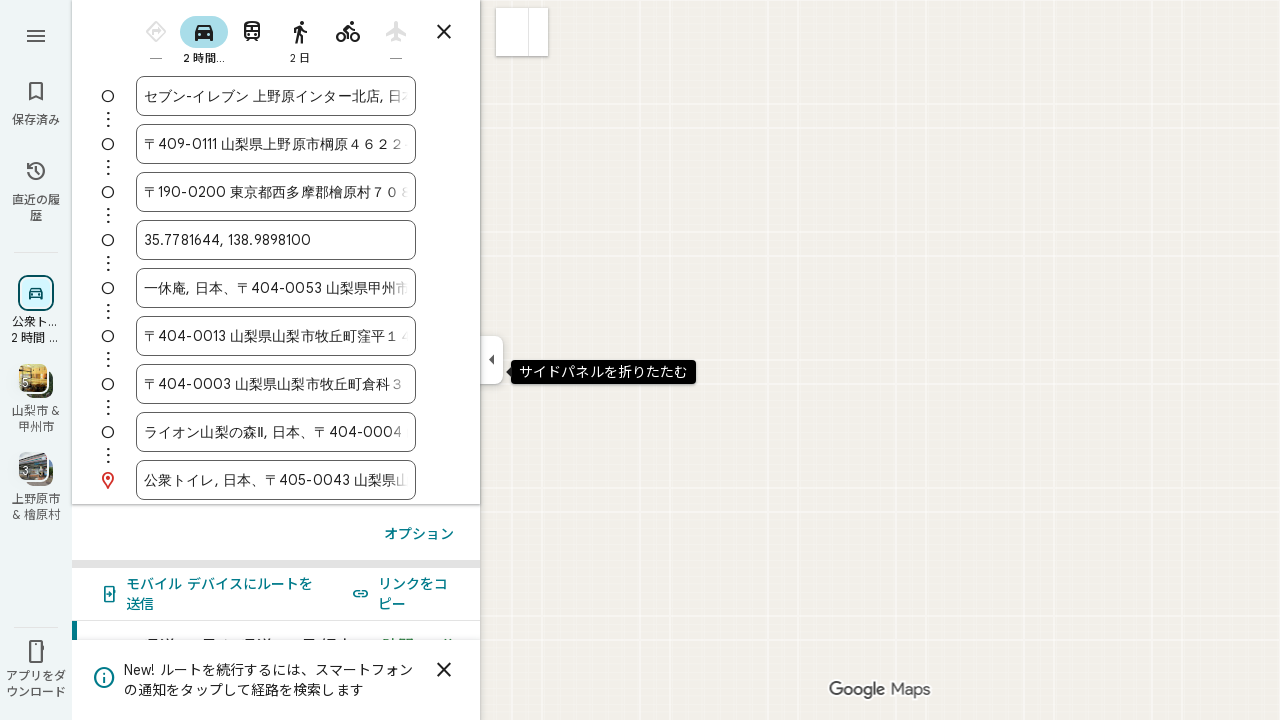

--- FILE ---
content_type: text/javascript; charset=UTF-8
request_url: https://www.google.co.jp/maps/_/js/k=maps.m.ja.pCW1VDiOvAU.2021.O/ck=maps.m.-gU-8QwgQRU.L.W.O/am=yAEAIEIABA/rt=j/d=1/exm=JxdeQb,LsiLPd,SuCOhe,a,b,b8h8i,cQ25Ub,dd,dir,ds,dw,dwi,e7Hzgb,en,enr,ep,jF2zFd,log,lp,mmm,mo,nrw,owc,pdm,per,pwd,rsw,sc,sc2,smi,smr,sp,std,stx,ti,uA7o6c,vcr,vd,vlg,vwr,wrc/ed=1/rs=ACT90oG8agSh5IN0EfYo4b1uwg_-_xSJ5w/m=pas?cb=M
body_size: 4068
content:
"use strict";this._=this._||{};(function(_){var window=this;
try{
_.a7d=function(a){return _.C(a,4)};_.b7d=class extends _.t{constructor(a){super(a)}mb(){return _.C(this,10)}If(){return _.C(this,1)}We(){return _.N(this,_.Us,5)}Pe(a){return _.Dg(this,_.Us,5,a)}qv(){return _.E(this,_.Us,5)}};_.c7d=function(a){return _.x(a,_.b7d,1)};_.d7d=class extends _.t{constructor(a){super(a)}Nd(){return _.N(this,_.b7d,1)}ha(){_.tj(this,1)}xK(){return _.y(this,2)}};_.d7d.prototype.H=_.aa(526);_.e7d=class extends _.t{constructor(a){super(a)}H(){return _.Uk(this,_.d7d,1,_.WVa)}};
_.f7d=function(a){return _.qj(a,2,_.e7d,0)};_.g7d=class extends _.t{constructor(a){super(a)}};_.g7d.prototype.H=_.aa(527);var h7d=class extends _.t{constructor(a){super(a)}};_.NW=class extends _.t{constructor(a){super(a)}mb(){return _.C(this,4)}BD(){return _.x(this,_.Tt,1)}Oc(){return _.y(this,3)}};_.NW.prototype.aC=_.aa(444);_.NW.prototype.WB=_.aa(438);_.OW=class extends _.t{constructor(a){super(a)}qb(){return _.C(this,10)}U(){return _.C(this,1)}ha(){return _.C(this,2)}H(){return _.C(this,4)}hv(){return _.N(this,h7d,9)}BD(){return _.x(this,_.Tt,3)}};_.OW.prototype.aC=_.aa(443);_.OW.prototype.WB=_.aa(437);_.PW=class extends _.t{constructor(a){super(a)}mb(){return _.C(this,5)}BD(){return _.x(this,_.Tt,1)}qb(){return _.C(this,2)}Bb(){return _.N(this,_.Wr,8)}Oc(){return _.y(this,4)}};_.PW.prototype.aC=_.aa(442);_.PW.prototype.WB=_.aa(436);_.i7d=function(a){return _.qj(a,2,_.g7d,0)};_.QW=class extends _.t{constructor(a){super(a)}BD(){return _.x(this,_.Tt,1)}Oc(){return _.y(this,3)}};_.QW.prototype.aC=_.aa(441);_.QW.prototype.WB=_.aa(435);_.RW=class extends _.t{constructor(a){super(a)}mb(){return _.C(this,4)}BD(){return _.x(this,_.Tt,1)}Oc(){return _.y(this,3)}};_.RW.prototype.aC=_.aa(440);_.RW.prototype.WB=_.aa(434);
}catch(e){_._DumpException(e)}
try{
_.Md("pas");
var j7d=function(a){if(_.wL(a,8))return!0;a=_.zL(a).H();return a==="*"?!1:!!a},k7d=function(a,b){return a.H().Xc()<=a.U().Xc()?a.H().Xc()<=b&&b<=a.U().Xc():a.H().Xc()<=b||b<=a.U().Xc()},l7d=function(a){switch(a.D8()){case 0:return 7;case 1:return 1;case 2:return 2;case 3:return 3;case 4:return 4;case 5:return 5;case 6:return 6;default:return 0}},o7d=function(a,b,c){switch(a){case 0:return _.$nb(c);case 1:return m7d(b);case 2:return _.$nb(c)+m7d(b)-n7d(b,c);case 3:return n7d(b,c);default:return 0}},
m7d=function(a){let b=0;for(const c of a)b+=_.$nb(c);return b},n7d=function(a,b){let c=0;for(const e of a){a:{a=e;var d=b;if(!_.cob(a,d)){a=null;break a}const f=new _.gE,g=d.H().Xc(),h=d.U().Xc();f.va().H(Math.max(a.H().ud(),d.H().ud())).De(k7d(a,g)?g:a.H().Xc());f.ha().H(Math.min(a.U().ud(),d.U().ud())).De(k7d(a,h)?h:a.U().Xc());a=f}a&&(c+=_.$nb(a))}return c},w7d=function(a,b,c){if(_.Lk(a,p7d,4,_.vx)){var d=_.Uk(a,p7d,4,_.vx);var e=b.f_;e=Math.max(Date.now()/1E3-e,0);d=(!_.Jl(d,1)||_.al(d,1)<=e)&&
(!_.Jl(d,2)||e<=_.al(d,2))}else if(_.Lk(a,q7d,6,_.vx))d=c;else if(_.Lk(a,r7d,5,_.vx)){d=_.Uk(a,r7d,5,_.vx);var f=b.viewport;f?(e=o7d(_.y(d,2),_.Vk(d,_.xs,1,_.M()),f),(f=o7d(_.y(d,3),_.Vk(d,_.xs,1,_.M()),f))?(e=e/f*100,d=(!_.Jl(d,4)||_.al(d,4)<=e)&&(!_.Jl(d,5)||e<=_.al(d,5))):d=!1):d=!1}else if(_.Lk(a,s7d,7,_.vx))a:{d=_.Uk(a,s7d,7,_.vx);e=_.L(d,2);f=_.Vfb(Date.now()+e*60*1E3);e=3600*f.getUTCHours()+60*f.getUTCMinutes()+f.swa();const g=l7d(f);for(let h=0;h<_.pj(d,t7d,1);h++){const l=_.qj(d,1,t7d,h);
f=_.jl(l,3,_.M());if(_.Ba(f,g)?0:e>=_.al(l,1)&&e<_.al(l,2)){d=!0;break a}}d=!1}else d=_.Lk(a,u7d,8,_.vx)?c:!0;return d&&v7d(a,b,c)},v7d=function(a,b,c){for(const d of _.Vk(a,x7d,1,_.M()))if(!w7d(d,b,c))return!1;for(const d of _.Vk(a,x7d,3,_.M()))if(w7d(d,b,!c))return!1;if(_.pj(a,x7d,2)<=0)return!0;for(const d of _.Vk(a,x7d,2,_.M()))if(w7d(d,b,c))return!0;return!1},y7d=function(a){a=SW(a);return _.J(a,13)||_.J(a,14)||_.J(a,12)||_.J(a,2)||_.J(a,32)||_.J(a,31)||_.J(a,58)||_.J(a,16)},z7d=function(a,b){return new _.ly(a,
_.ny(b))},A7d=function(a,b){switch(a){case 2:_.xL(_.CL(b),2);return;case 3:_.xL(_.CL(b),2);_.z(b,6,!0);return;case 4:_.xL(_.CL(b),11);return;case 6:_.xL(_.CL(b),8);_.G(b,11,0);return;case 7:_.xL(_.CL(b),8);_.G(b,11,1);return;case 9:_.xL(_.CL(b),15);return;case 10:_.xL(_.CL(b),12);return;case 11:_.xL(_.CL(b),13);return;case 12:_.xL(_.CL(b),16);return;case 13:_.xL(_.CL(b),9);return;case 14:_.xL(_.CL(b),17);return;case 129:_.xL(_.CL(b),14);return}_.xL(_.CL(b),2)};
_.EL.prototype.H=_.ba(449,function(){return _.C(this,3)});_.xM.prototype.H=_.ba(448,function(){return _.C(this,4)});_.EL.prototype.ha=_.ba(447,function(){return _.C(this,2)});_.xM.prototype.ha=_.ba(446,function(){return _.C(this,2)});_.qL.prototype.aC=_.ba(445,function(){return _.E(this,_.Tt,7)});_.NW.prototype.aC=_.ba(444,function(){return _.E(this,_.Tt,1)});_.OW.prototype.aC=_.ba(443,function(){return _.E(this,_.Tt,3)});_.PW.prototype.aC=_.ba(442,function(){return _.E(this,_.Tt,1)});
_.QW.prototype.aC=_.ba(441,function(){return _.E(this,_.Tt,1)});_.RW.prototype.aC=_.ba(440,function(){return _.E(this,_.Tt,1)});_.qL.prototype.WB=_.ba(439,function(){return _.F(this,_.Tt,7)});_.NW.prototype.WB=_.ba(438,function(){return _.F(this,_.Tt,1)});_.OW.prototype.WB=_.ba(437,function(){return _.F(this,_.Tt,3)});_.PW.prototype.WB=_.ba(436,function(){return _.F(this,_.Tt,1)});_.QW.prototype.WB=_.ba(435,function(){return _.F(this,_.Tt,1)});
_.RW.prototype.WB=_.ba(434,function(){return _.F(this,_.Tt,1)});
var p7d=class extends _.t{constructor(a){super(a)}},u7d=class extends _.t{constructor(a){super(a)}},t7d=class extends _.t{constructor(a){super(a)}},s7d=class extends _.t{constructor(a){super(a)}},q7d=class extends _.t{constructor(a){super(a)}},r7d=class extends _.t{constructor(a){super(a)}},x7d=class extends _.t{constructor(a){super(a)}},B7d=function(a){_.z(a,2,!0)},C7d=class extends _.t{constructor(a){super(a)}If(){return _.C(this,1)}getType(){return _.y(this,2)}Eb(a){return _.G(this,2,a)}jd(){return _.fj(this,
2)}ha(){return _.C(this,3)}H(){return _.C(this,4)}},D7d=class extends _.t{constructor(a){super(a)}},E7d=class extends _.t{constructor(a){super(a)}},F7d=function(a){_.z(a,52,!0)},G7d=function(a){_.z(a,65,!0)},H7d=function(a){_.z(a,13,!0)},I7d=function(a){_.z(a,2,!0)},J7d=function(a){_.z(a,16,!0)},K7d=function(a){_.z(a,32,!0)},L7d=function(a){_.z(a,14,!0)},SW=function(a){return _.x(a,_.rWc,7)},M7d=function(a,b){a.U||(a.U=b)},N7d=function(a,b,c){if(b){if(!a.N.has(c)){if(a.H.length===50){var d=a.H.pop();
d=_.wM(d);a.N.delete(d)}a.N.set(c,b)}a.H.push(b)}},O7d=function(a,b){const c=_.wL(b,7)&&!_.wL(a,7)||!_.wL(b,7)&&_.wL(a,7);a=_.wL(b,7)&&_.wL(a,7)&&b.Dm().Ab()!==a.Dm().Ab();return c||a},P7d=function(a,b){for(const c of b)if(j7d(c.Bg)&&c){const d=_.wM(c);if(d&&!a.N.has(d))N7d(a,c,d);else{b=a.H.findIndex(g=>_.wM(g)===d);if(b<0)continue;const e=a.H[b].Bg.clone();O7d(a.H[b].Bg,c.Bg)||_.kc(_.AL(e),c.Bg.Dm());let f=_.BL(c.Bg);c.xu!==2||f.Ab()||(f=_.BL(a.H[b].Bg));_.kc(_.F(e,_.Gu,3),f);a.H[b].Bg=e}}},Q7d=
[0,_.um,-1,_.P],R7d=[0,_.P,-15,2,_.P,-24,1,_.P,2,_.P,-3,2,_.P,-28],S7d=[0,_.O,_.P,_.Iu,1,_.P,38,_.T,7,_.P],T7d=[0,_.hn],U7d=[0,[1,2,3],_.tm,[0],-1,_.tm,[0,_.um]],V7d=_.Mc(_.sWc,[-56,_.f2b,[0,[0,_.S,[0,_.um]],_.nn,_.R],_.gVa,_.ks,_.QYa,[0,_.O,_.QYa,_.P,-2,_.S,_.es,_.P,_.O,_.S,[0,_.es,_.S,Q7d],_.P],_.PYa,R7d,_.EYa,[0,[0,_.P,-4],_.O,-2],[0,_.S,[0,_.R,_.nm],_.O,-1,_.P],[0,_.P,-2,1,_.P],_.T,[0,_.Y$a],_.ls,[0,_.P],[0,_.Y$a],[0,_.Y$a],[0,_.O,_.P,-2],_.S,[0,18,_.R],[0,_.T,1,_.mn],[0,_.S,[0,_.T,R7d]],_.WYa,
_.L9a,[0,_.O],[0,1,_.EYa],[0,_.P],[0,_.P,_.S,_.N9a,_.ym],_.KYa,1,[0,U7d],[0,U7d],[0,_.S,[0,_.es,_.S,[0,_.T,Q7d,_.R,_.es]],1,_.P],1,[0,_.P],S7d,[0,_.S,[0,_.R]],_.WUa,[0,_.O9a,T7d],[0,_.O,_.P],[0,_.P],[0,_.as,_.O],[0,_.S,_.as,T7d],[0,_.O],1,[0,_.O],[0,_.S,[0,_.R,_.O,-1]],[0,_.DAa],[0,_.RAa],[0,_.P],[0,_.S,[0,_.T]],[0,S7d],1,_.UYa,[0,_.O],[0,[0,_.R,_.P]]]),TW=class extends _.t{constructor(a){super(a)}mb(){return _.C(this,4)}BD(){return _.x(this,_.Tt,1)}WB(){return _.F(this,_.Tt,1)}aC(){return _.E(this,
_.Tt,1)}Oc(){return _.y(this,3)}},W7d=class extends _.t{constructor(a){super(a)}mb(){return _.C(this,1)}BD(){return _.x(this,_.Tt,2)}WB(){return _.F(this,_.Tt,2)}aC(){return _.E(this,_.Tt,2)}H(){return _.Vk(this,_.qL,3,_.M())}Oc(){return _.y(this,4)}},X7d=function(a){return _.pj(a,_.l1a,2)},UW=class extends _.t{constructor(a){super(a)}BD(){return _.x(this,_.Tt,1)}WB(){return _.F(this,_.Tt,1)}aC(){return _.E(this,_.Tt,1)}Oc(){return _.y(this,3)}},Y7d=function(a,b){_.G(a,1,b)},Z7d=class extends _.t{constructor(a){super(a)}mb(){return _.C(this,
14)}Oc(){return _.y(this,1)}U(){return _.x(this,_.NW,16)}Ga(){return _.E(this,_.NW,16)}ha(){return _.x(this,_.RW,17)}Ka(){return _.E(this,_.RW,17)}Da(){return _.x(this,_.PW,8)}va(){return _.F(this,_.PW,8)}Pa(){return _.x(this,_.QW,36)}Ta(){return _.E(this,_.QW,36)}Fa(){return _.x(this,_.QW,37)}H(){return _.x(this,W7d,62)}},$7d=_.Oc(Z7d);var VW=class{constructor(a){this.response=a;this.va=_.kc;this.f_=0}vz(a){if(!this.U(a)||!this.response.aC()||!this.f_)return!1;var b=this.response.BD();a=_.dob(_.hE(_.x(a,_.lWc,1).U()));var c=_.x(b,x7d,2);c=w7d(c,{viewport:a,f_:this.f_},!0);let d=!1;c&&(b=_.x(b,x7d,3),d=w7d(b,{viewport:a,f_:this.f_},!1));return c&&!d}rPa(a){this.H(a)}D7(a){this.va(this.V(a),this.response)}store(a){if(this.N(a)){var b=Date.now();this.va(this.response,this.bI(a));this.f_=b/1E3;const c=this.response.WB();a=c;b=_.a7d(c)+
String(b);_.u(a,4,b)}}get(){return this.response}};var a8d=class extends VW{constructor(){super(new _.NW)}bI(a){return a.U()}V(a){return _.F(a,_.NW,16)}N(a){return a.Ga()}H(a){a=_.PQ(a);_.tj(a,13)}U(a){a=SW(a);return _.J(a,13)}};var b8d=class extends VW{constructor(){super(new _.PW)}bI(a){return a.Da()}V(a){return a.va()}N(a){return _.E(a,_.PW,8)}H(a){a=_.PQ(a);_.tj(a,2)}U(a){a=SW(a);return _.J(a,2)}};var c8d=class extends VW{constructor(){super(new TW)}bI(a){return _.x(a,TW,19)}V(a){return _.F(a,TW,19)}N(a){return _.E(a,TW,19)}H(a){a=_.PQ(a);_.tj(a,16)}U(a){a=SW(a);return _.J(a,16)}};var d8d=class extends VW{constructor(){super(new UW);this.ha={}}vz(a){const b=super.vz(a);if(!b){let d=0;for(const e of Object.keys(this.ha)){if(d>=50)break;const f=this.ha[e];if(f){var c=_.F(a,E7d,10);c=_.ec(c,1,D7d);_.u(c,1,e);_.yl(c,2,f)}d++}}return b}store(a){super.store(a);if(_.E(a,UW,15)&&_.x(a,UW,15).Oc()===1){var b={};for(var c in this.ha)c!=="disruption"&&(b[c]=!0);for(c=0;c<X7d(_.x(a,UW,15));c++){var d=_.x(a,UW,15);d=_.qj(d,2,_.l1a,c);this.ha[d.If()]=String(_.cl(d,10));b[d.If()]=!1}for(const e in b)b[e]&&
(this.ha[e]=null)}}bI(a){return _.x(a,UW,15)}V(a){return _.F(a,UW,15)}N(a){return _.E(a,UW,15)}H(a){a=_.PQ(a);_.tj(a,12)}U(a){a=SW(a);return _.J(a,12)}};var e8d=class extends VW{constructor(){super(new _.QW)}bI(a){return a.Pa()}V(a){return _.F(a,_.QW,36)}N(a){return a.Ta()}H(a){a=_.PQ(a);_.tj(a,31)}U(a){a=SW(a);return _.J(a,31)}};var f8d=class extends VW{constructor(){super(new _.QW)}bI(a){return a.Fa()}V(a){return _.F(a,_.QW,37)}N(a){return _.E(a,_.QW,37)}H(a){a=_.PQ(a);_.tj(a,32)}U(a){a=SW(a);return _.J(a,32)}};var g8d=class extends VW{constructor(a){super(new W7d);this.Ba=a;this.ha=0}vz(a){return this.Ba.x2a>this.ha?!1:super.vz(a)}store(a){this.ha=Date.now();super.store(a)}bI(a){return a.H()}V(a){return _.F(a,W7d,62)}N(a){return _.E(a,W7d,62)}H(a){a=_.PQ(a);_.tj(a,58)}U(a){a=SW(a);return _.J(a,58)}};var h8d=class extends VW{constructor(){super(new _.RW)}bI(a){return a.ha()}V(a){return _.F(a,_.RW,17)}N(a){return a.Ka()}H(a){a=_.PQ(a);_.tj(a,14)}U(a){a=SW(a);return _.J(a,14)}};var i8d=function(a,b,c,d,e){a&&(Y7d(b,a.Oc()),d.forEach(f=>{f.store(a);f.D7(b)}));c(b,e)},j8d=class{constructor(a,b){this.service=a;a=this.N=b;this.H=[new a8d,new b8d,new d8d,new f8d,new g8d(a),new h8d,new e8d,new c8d]}uQ(a,b,c,d=()=>{}){const e=new _.sWc;_.Pb(e,a);const f=new Z7d,g=[];let h=!1;this.H.forEach(l=>{l.vz(e)?(h=!0,l.rPa(e),l.D7(f)):g.push(l)});y7d(e)&&this.service.uQ(e,(l,m)=>void i8d(l,f,b,g,m),c);h&&(Y7d(f,1),d(f,c))}};var k8d=class{constructor(a){this.service=a;this.response=new Z7d;this.Le=[]}addListener(a){this.Le.push(a)}get(){return this.response}notify(a){this.Le.forEach(b=>{b(this.response,a)})}fetch(a,b){_.tj(this.response,62);const c=new _.sWc;_.kc(_.F(c,_.lWc,1).ue(),a.camera);_.mx(_.F(c,_.is,3));a.TLe&&G7d(_.PQ(c));a.VLe&&(L7d(_.PQ(c)),B7d(_.F(c,_.z1b,4)));a.ULe&&H7d(_.PQ(c));a.gQb&&I7d(_.PQ(c));a.fQb&&K7d(_.PQ(c));a.hQb&&(_.qWc(_.PQ(c)),_.yib(_.kWc(_.nWc(_.F(c,_.pWc,35)))),a.qpa?.clientId&&_.oWc(_.F(c,
_.pWc,35),a.qpa.clientId),a.qpa?.g3a&&_.mWc(_.F(c,_.pWc,35),a.qpa.g3a),F7d(_.F(c,_.pWc,35)));a.J5a&&J7d(_.PQ(c));this.service.uQ(c,(d,e)=>{_.lc(this.response,d);this.notify(e)},b,(d,e)=>{const f=_.x(this.response,TW,19),g=_.E(this.response,TW,19);_.Pb(this.response,d);g&&!_.E(this.response,TW,19)&&a.J5a&&_.kc(_.F(this.response,TW,19),f);this.notify(e)})}};var l8d=class{constructor(a,b){({xw:c=z7d}={});var c;const d=_.Zi(_.Yi()).uQ(),e=new _.oy(V7d()),f=new _.vy($7d);this.H=b.ai(c(a,d),e,f,"PassiveAssistService.getPassiveAssist",_.fh)}uQ(a,b,c){const d=new _.ky(c,"pa");_.mx(_.F(a,_.is,3));this.H.send(a,e=>{b(e,d.flow)},d)}};var m8d=class{constructor(a,b){this.Ha=b;this.N=null;this.yb=_.w();this.Db=_.w();this.U=_.w();const c=_.ZF(new Z7d);this.Tt=c;this.jr=new k8d(a);this.jr.addListener((d,e)=>{const f=c.get();_.Pb(f,d);c.notify(e)});this.H=_.yM();M7d(this.H,this);this.H.xea(this.Ha)}V(a){const b=this.Ha.ab().Sa(),c=this.N;this.N=b;!b.Nt().valid()||c&&c.Nt().valid()||this.update(a)}update(a){var b=this.yb.get();if(b&&!_.Cz(b)&&!_.Bz(b)&&(b=this.Db.get())){var c;if(this.Ha.ab().Sa().Nt().valid())var d=c=!0;var e=_.fw();
e=_.J(e,141);this.jr.fetch({camera:b,qpa:{clientId:1,g3a:20},gQb:c,J5a:e,fQb:d,hQb:!0},a)}}ha(){var a=this.Tt.get(),b=new _.Iw;if(_.E(a,W7d,62)){var c=a.H(),d=a.mb(),e=_.F(b,_.aD,1);for(var f=0;f<_.pj(c,_.qL,3);++f){var g=_.qj(c,3,_.qL,f),h=_.ec(e,2,_.$C);h=_.F(h,_.WC,23);var l=void 0,m=_.F(h,_.Fu,1);if(_.a2b(g)){l=_.a$b(g);var n=_.F(h,_.RA,14),p=_.PA(n);_.Js(p,_.C(l,1));_.Gs(p,l.Bb());n=_.QA(n);var r=d;(_.I(g,1)||r)&&_.nx(n,g.mb()||r);_.mx(n);_.SA(m,_.C(l,1));if(_.fj(l,7)){switch(_.y(l,7,-1)){case 0:case 1:_.Js(p,
l.H());_.xL(_.CL(h),8);break;default:_.xL(_.CL(h),7)}m=h;p=_.y(l,7,-1);_.G(m,11,p)}else _.Ki(g,9)?A7d(_.L(g,9),h):_.xL(_.CL(h),2)}else _.Lk(g,_.xM,5,_.FL)?(l=_.Uk(g,_.xM,5,_.FL),_.SA(m,_.C(l,1))):_.Lk(g,C7d,6,_.FL)&&(l=_.Uk(g,C7d,6,_.FL));_.yL(_.AL(h),l.ha());_.yL(_.F(h,_.Gu,3),l.H());_.z(h,6,!0);m=h;p=(Date.now()*1E3).toString();_.xl(m,28,p);_.z(h,7,!0);_.Ml(g,11)&&(m=h,g=_.Ok(g,11),_.Bl(m,40,g));g=_.F(h,_.Y9b,8);g.Eb(38);_.D6a(g,39)}}a=a.H();b=_.bD(b);c=[];for(e=0;e<_.TC(b);e++){l=_.UC(b,e);if(!_.E(l,
_.WC,23))continue;f=_.qj(a,3,_.qL,e);d=_.x(l,_.WC,23);l=_.x(l,_.WC,23);l=_.vM(l)?_.wL(l,7)||_.wL(l,8)?1:_.Y1b(_.$1b(_.a$b(f))).Ug()>0?4:3:(l=_.E(l,_.Fu,1)&&!_.vM(l))?2:3;c.push({Bg:d,ws:f,type:3,xu:l})}P7d(this.H,c)}bind(a,b,c,d){this.Db.Ia(a,d);this.yb.Ia(c,d);this.U.Ia(b,d);this.Tt.listen(this.ha,this);this.Ha.listen(this.V,this);this.U.listen(this.update,this);this.update(d)}lpa(a){this.update(a)}};_.Kr("PAS",function(a,b,c,d){a(new l8d(c,d))});_.Kr("PAW",function(a,b,c,d,e){_.Lr([c,e],b,f=>{const [g,h]=f;f=new j8d(g,h);a(new m8d(f,d))})});
_.Nd();
}catch(e){_._DumpException(e)}
}).call(this,this._);
// Google Inc.


--- FILE ---
content_type: text/javascript; charset=UTF-8
request_url: https://www.google.co.jp/maps/_/js/k=maps.m.ja.pCW1VDiOvAU.2021.O/ck=maps.m.-gU-8QwgQRU.L.W.O/am=yAEAIEIABA/rt=j/d=1/exm=JxdeQb,LsiLPd,SuCOhe,a,b,b8h8i,cQ25Ub,dd,dir,ds,dw,dwi,e7Hzgb,en,enr,ep,jF2zFd,log,lp,mmm,mo,nrw,owc,pas,pdm,per,pwd,rsw,sc,sc2,smi,smr,sp,std,stx,ti,uA7o6c,vcr,vd,vlg,vwr,wrc/ed=1/rs=ACT90oG8agSh5IN0EfYo4b1uwg_-_xSJ5w/m=vdp?cb=M
body_size: 354
content:
"use strict";this._=this._||{};(function(_){var window=this;
try{
_.Md("vdp");
var rWh,vWh,wWh,qWh,tWh,uWh,sWh;_.$r.prototype.H=_.ba(91,function(){return _.y(this,9,2)});rWh=function(a,b,c,d){const e=c.toFixed()+b;b=a.H[e];!b&&d&&(d=a.cache.add(1,()=>{delete a.H[e]}),b=new qWh(d),a.H[e]=b);b&&a.cache.use(b.handle);return b||null};
vWh=class{constructor(a,b){this.tT=a;this.coa=b;this.H={};this.xV=-1;this.cache=new _.XO;this.cache.H=30}Ec(){this.xV=this.tT.subscribe(this,7)}ie(){this.tT.unsubscribe(this.xV)}Z_a(a,b,c,d,e){(a=rWh(this,d,b,!1)?.H(a,e||0))?(this.coa(a,sWh),c({x:sWh.x,y:sWh.y})):c(null)}o_a(a){for(let g=0;g<a.length;++g){const h=a[g];if(h.Lo()!==2)continue;var b=h.Qp().N(_.MR),c=b.U();if((c===1||c===2)&&b.ha()>0&&(c=h.iN())){b=b.getIndex();var d=_.x(c,_.Inb,10);d=_.L(d,4);if(b===d&&_.ql(c,_.js,3,_.pt)?.H().H()!==
3){c=rWh(this,_.Ok(c,14).H(),b,!0);d=h.Mc();const l=h.Zka(),m=h.Qp().N(_.MR);if(m){b=m.ha();for(let n=0;n<l.length;++n){const p=l[n];if(p.length>2&&n<b){var e=_.qj(m,1,_.O9c,n);const r=_.L(e,2);_.iN(tWh,p[0],p[1]);var f=_.L(e,1);e=f/r*399;for(let v=2;v<p.length;v+=2){const A=uWh;_.iN(A,p[v],p[v+1]);f+=Math.sqrt(_.pcc(tWh,A));let D=f/r*399;p.length===4&&Math.ceil(e)===Math.ceil(D)&&(D=Math.ceil(e)+1);for(let K=Math.ceil(e);K<D;++K)if(c.samples[3*K+2]<d){const Q=(K-e)/(D-e);h.cPb(_.ae(tWh[0],A[0],Q),
_.ae(tWh[1],A[1],Q));c.samples[3*K]=_.Z1g[0];c.samples[3*K+1]=_.Z1g[1];c.samples[3*K+2]=d}_.jN(tWh,A);e=D}}}}}}}}};wWh=function(a,b,c){b*=3;return a.samples[b+2]>=c?_.Vh(_.Xh(new _.jn,a.samples[b]),a.samples[b+1]):null};qWh=class{constructor(a){this.handle=a;this.samples=new Float32Array(1200);for(a=2;a<this.samples.length;a+=3)this.samples[a]=-1}H(a,b){a=Math.round(a*399);let c=wWh(this,a,b),d=1;for(;!c&&(a+d<400||a-d>=0);)a+d<400&&(c=wWh(this,a+d,b)),!c&&a-d>=0&&(c=wWh(this,a-d,b)),d++;return c}};
_.Z1g=_.bi();tWh=_.hN();uWh=_.hN();sWh=new _.nE(0,0);_.Kr("VDP",function(a,b,c){a(new vWh(c.tT,c.coa))});
_.Nd();
}catch(e){_._DumpException(e)}
}).call(this,this._);
// Google Inc.


--- FILE ---
content_type: text/javascript; charset=UTF-8
request_url: https://www.google.co.jp/maps/_/js/k=maps.m.ja.pCW1VDiOvAU.2021.O/ck=maps.m.-gU-8QwgQRU.L.W.O/am=yAEAIEIABA/rt=j/d=1/exm=JxdeQb,LsiLPd,SuCOhe,a,b,b8h8i,cQ25Ub,dd,dir,ds,dw,dwi,e7Hzgb,en,enr,ep,jF2zFd,log,lp,mmm,mo,nrw,owc,pdm,per,pwd,rsw,sc,sc2,smi,smr,sp,std,stx,ti,uA7o6c,vd,vlg,vwr,wrc/ed=1/rs=ACT90oG8agSh5IN0EfYo4b1uwg_-_xSJ5w/m=vcr?cb=M
body_size: 18796
content:
"use strict";_F_installCss(".mAWRAc{position:absolute;z-index:100}.gaBwhe{overflow:hidden;position:absolute;direction:ltr}.VnO4Ib{position:absolute;left:0;top:0;z-index:0}sentinel{}");
this._=this._||{};(function(_){var window=this;
try{
_.SPh=class{roundRect(){}isContextLost(){return!1}constructor(a){this.canvas=a;this.strokeStyle=this.fillStyle="#000000";this.lineCap="round";this.lineJoin="miter";this.lineWidth=1;this.miterLimit=10;this.shadowColor="#000000";this.shadowBlur=this.shadowOffsetY=this.shadowOffsetX=0;this.fontKerning="auto";this.createConicGradient=()=>({addColorStop(){}});this.drawFocusIfNeeded=()=>{};this.resetTransform=()=>{};this.getTransform=()=>new DOMMatrix;this.direction="inherit";this.filter="none";this.imageSmoothingEnabled=
!1;this.imageSmoothingQuality="high";this.lineDashOffset=0;this.setLineDash=()=>{};this.getLineDash=()=>[];this.ellipse=()=>{};this.isPointInStroke=()=>!1;this.getContextAttributes=()=>({alpha:!0,desynchronized:!1,colorSpace:"srgb",willReadFrequently:!1});this.createLinearGradient=()=>({addColorStop:()=>{}});this.createPattern=()=>null;this.createRadialGradient=()=>({addColorStop:()=>{}});this.reset=()=>{};this.save=()=>{};this.restore=()=>{};this.fillRect=()=>{};this.strokeRect=()=>{};this.clearRect=
()=>{};this.beginPath=()=>{};this.moveTo=()=>{};this.closePath=()=>{};this.lineTo=()=>{};this.rect=()=>{};this.fill=()=>{};this.stroke=()=>{};this.clip=()=>{};this.quadraticCurveTo=()=>{};this.bezierCurveTo=()=>{};this.arc=()=>{};this.arcTo=()=>{};this.isPointInPath=()=>!1;this.scale=()=>{};this.rotate=()=>{};this.translate=()=>{};this.transform=()=>{};this.setTransform=()=>{};this.fillText=()=>{};this.font="10px sans-serif";this.fontVariantCaps=this.fontStretch="normal";this.letterSpacing="0px";
this.strokeText=()=>{};this.textAlign="left";this.textBaseline="alphabetic";this.textRendering="auto";this.wordSpacing="0px";this.measureText=()=>({width:1,actualBoundingBoxAscent:0,actualBoundingBoxDescent:0,actualBoundingBoxLeft:0,actualBoundingBoxRight:0,fontBoundingBoxAscent:0,fontBoundingBoxDescent:0});this.drawImage=()=>{};this.createImageData=(b,c)=>{const d=typeof b!=="number",e=d?b.width:b;b=d?b.height:c||1;return{colorSpace:"srgb",width:e,height:b,data:Array(e*b)}};this.getImageData=(b,
c,d,e)=>({colorSpace:"srgb",width:d,height:e,data:Array(d*e)});this.putImageData=()=>{};this.globalAlpha=0;this.globalCompositeOperation="source-over"}};
}catch(e){_._DumpException(e)}
try{
_.Md("vcr");
var HTh=function(a,b){a.imageSmoothingEnabled=b;a.mozImageSmoothingEnabled=b;a.webkitImageSmoothingEnabled=b;a.msImageSmoothingEnabled=b},K$=function(a){return`rgba(${Math.floor(a[0]*255)},${Math.floor(a[1]*255)},${Math.floor(a[2]*255)},${a[3]})`},ITh=function(a){const b=_.sSg(a);return a-b<1E-6?b:a},JTh=function(a,b){let c=null;b?c=new _.SPh(a):a.getContext&&(c=a.getContext("2d"));return c},KTh=function(a,b,c,d){d.fillStyle=a;d.save();d.beginPath();d.rect(b.left,b.top,b.width,b.height);d.translate(c.x,
c.y);d.fill();d.restore()},MTh=function(a,b){const c=Array(a.length);for(let d=0;d<a.length;d++)c[d]={index:d,value:a[d]};c.sort(LTh);b?(a=b,a.length=c.length):a=Array(c.length);for(b=0;b<c.length;b++)a[b]=c[b].index;return a},LTh=function(a,b){return a.value!==b.value?a.value-b.value:a.index-b.index},NTh=function(a,b){const c=a[3];return[c*a[0]+(1-c)*b[0],c*a[1]+(1-c)*b[1],c*a[2]+(1-c)*b[2],c+(1-c)*b[3]]},OTh=function(a,b){return a.Cd||b.Cd?a.Cd?b.Cd?a.Cd.Mc()-b.Cd.Mc():1:-1:0},PTh=function(a,b,
c,d,e){b=_.t8(a,b,d,c,e);b.width/=a.s4;b.height/=a.s4;return b},QTh=function(a){return a},STh=function(a){return typeof a.setLineDash==="function"?a:new RTh(a)},RTh=class{constructor(a){this.context=a;this.U=null;this.N=0;this.Cg=!0;this.y=this.x=this.H=0}setLineDash(a){this.U=a;this.Cg=!0;this.N=0;this.H=a.length>0?a[0]:0}moveTo(a,b){this.x=a;this.y=b;this.context.moveTo(a,b)}lineTo(a,b){let c=this.x,d=this.y;var e=a-c,f=b-d;let g=Math.sqrt(e*e+f*f);if(g!==0){e/=g;for(f/=g;g>0;){let h;g>this.H?(h=
this.H,g-=h,this.H=0):(h=g,this.H-=h,g=0);c+=e*h;d+=f*h;this.Cg?this.context.lineTo(c,d):this.context.moveTo(c,d);this.H===0&&(this.N=this.N===this.U.length-1?0:this.N+1,this.H=this.U[this.N],this.Cg=!this.Cg)}this.x=a;this.y=b}}};var WTh=function(a,b,c,d,e,f,g,h){var l=d.V(e);if(l){var m=e=!1;d=null;var n=1,p=Math.floor(h);if(l&&l.La){e=!0;var r=_.iS(l,h),v=_.VSg(l,p);(v=v&&l.data[12+60*p+52]!==0&&a.H?a.N.We(v):null)?(c=c.H,n=c.va*.25,a=b.createPattern(a.H.Cg(v,r,l.data[12+60*p+52+1],l.data[12+60*p+52+2],new _.nE(-(c.Ba/n%(v.width*2)),-(c.Da/n%(v.height*2)))),"repeat"),b.fillStyle=a,n=.25*Math.pow(2,h-p)):b.fillStyle=_.mB(r)}l&&l.U>0&&(a=_.hS(l,0,h),a>0&&(b.lineWidth=a/n,d=_.A1g(l,0,h),b.strokeStyle=_.mB(_.gS(l,0,h)),m=!0));
if(m||e){a=g*n;g=a!==1&&a!==0;h=256;if(g){b.save();b.scale(a,a);a=1/a;l=Array(f.length);for(p=0;p<f.length;++p){c=f[p];r=Array(c.length);for(n=0;n<c.length;++n)r[n]=c[n]*a;l[p]=r}f=l;h*=a}if(!(a=!m)&&(a=!d))a:{for(a=0;a<f.length;a++)if(!TTh(f[a],h)){a=!1;break a}a=!0}if(a)UTh(b,f),e&&b.fill("evenodd"),m&&b.stroke();else{e&&(UTh(b,f),b.fill("evenodd"));e=f;m=h;b.beginPath();f=b;d&&(f=STh(b),f.setLineDash(d));b.lineJoin="round";for(h=0;h<e.length;h++){a=e[h];f.moveTo(a[0],a[1]);for(l=2;l<=a.length-
2;l+=2)VTh(a[l],a[l+1],a[l-2],a[l-1],m)?f.lineTo(a[l],a[l+1]):f.moveTo(a[l],a[l+1]);VTh(a[0],a[1],a[a.length-2],a[a.length-1],m)&&f.lineTo(a[0],a[1])}b.stroke();d&&f.setLineDash([])}g&&b.restore()}}},UTh=function(a,b){a.beginPath();for(let c=0;c<b.length;c++){const d=b[c];a.moveTo(d[0],d[1]);for(let e=2;e<d.length;e+=2)a.lineTo(d[e],d[e+1]);a.lineTo(d[0],d[1])}},VTh=function(a,b,c,d,e){return(a>=0||c>=0)&&(a<=e||c<=e)&&(b>=0||d>=0)&&(b<=e||d<=e)},TTh=function(a,b){for(let c=0;c<a.length-2;c+=2)if(!VTh(a[c],
a[c+1],a[c+2],a[c+3],b))return!1;return VTh(a[0],a[1],a[a.length-2],a[a.length-1],b)},ZTh=class{constructor(){var a=new _.z4g(1);this.H=new XTh;this.N=a}Cg(a,b,c,d,e,f,g){e=d.N;var h=d.U[d.H];h>=0&&h<e.H?(YTh(e,h),e=e.N.length):e=0;h=e;if(!(h<1)){e=Array(h);for(let r=0;r<h;++r){var l=r,m=d;var n=r;var p=m.N;m=m.U[m.H];m>=0&&m<p.H?(YTh(p,m),n=p.points.subarray((n>0?p.N[n-1]:0)*2,p.N[n]*2)):n=new Float32Array(0);e[l]=n}d=d.V();WTh(this,a,b,c,d,e,f,g)}}};var XTh=class{Cg(a,b,c,d,e){if(!a)return null;const f=d===1;d=d===2;const g=_.Jh("CANVAS");g.width=a.width*(f?2:1);g.height=a.height*(d?2:1);const h=_.Cp(g);h.fillStyle=_.tjb(b);h.fillRect(0,0,g.width,g.height);switch(c){case 1:h.globalCompositeOperation="multiply";break;case 2:h.globalCompositeOperation="screen"}c=h.createPattern(a,"repeat");if(f||d){KTh(c,new _.xg(0,0,a.width,a.height),new _.nE(0,0),h);KTh(c,new _.xg(f?a.width:0,d?a.height:0,a.width,a.height),new _.nE(d?a.width/2:0,f?a.height/2:
0),h);h.globalCompositeOperation="copy";c=h.createPattern;b=(b>>24&255)/255;const l=_.Jh("CANVAS");l.width=g.width;l.height=g.height;const m=_.Cp(l);m.globalAlpha=b;m.globalCompositeOperation="copy";m.drawImage(g,0,0);KTh(c.call(h,l,"repeat"),new _.xg(0,0,g.width,g.height),e.add(new _.nE(d?0:a.width/2,f?0:a.height/2)),h)}else KTh(c,new _.xg(0,0,a.width,a.height),e.add(new _.nE(a.width/2,a.height/2)),h),(b>>24&255)/255<1&&(h.globalAlpha=(b>>24&255)/255,h.globalCompositeOperation="copy",h.drawImage(g,
0,0));return g}};var $Th=function(a,b,c,d,e,f){c>e||d>f||(b[3]<1&&a.clearRect(c,d,e,f),b[3]>0&&(a.fillStyle=K$(b),a.fillRect(c,d,e,f)))},aUh=function(a,b,c,d,e,f,g){const h=(c.y-d.y)/(c.x-d.x);d=c.y-c.x*h;c=c.y-(c.x-e)*h;d<0&&c<0||d>f&&c>f||(a.beginPath(),a.moveTo(0,g),a.lineTo(0,d),a.lineTo(e,c),a.lineTo(e,g),a.closePath(),b[3]<1&&(a.globalCompositeOperation="destination-out",a.fillStyle="#000",a.fill(),a.globalCompositeOperation="source-over"),b[3]>0&&(a.fillStyle=K$(b),a.fill()))};var bUh=function(a,b){if(a.ha!==b){var c=a.H[b];if(_.Ml(c,1)){const d=_.Nl(_.Ok(c,1));a.U=_.Ki(c,7)?_.L(c,7):_.lS(d);if(!a.points||a.points.length<a.U*2)a.points=new Float32Array(a.U*2);c=_.LSg(a.V);_.mS(d,a.U,c,a.points);d.oj()}a.Jj=a.va.V(1,b);a.ha=b}},cUh=function(a,b){return _.fl(a,2)&&b>0?_.el(a,2,b-1):0},dUh=function(a,b,c){return _.fl(b,2)&&c<_.fl(b,2)?_.el(b,2,c):a.U},eUh=function(a,b,c){if(!(b>=0&&b<a.N))return 0;bUh(a,b);a=_.y(a.H[b],6,1);return a===3?c===0?0:1:a},fUh=function(a,b,c){if(!(b>=
0&&b<a.N))return 0;bUh(a,b);a=_.y(a.H[b],8,1);return a===3?c===0?0:1:a},gUh=function(a,b){if(!(b>=0&&b<a.N))return 0;bUh(a,b);return a.Jj.H},hUh=class{constructor(a){this.Jj=null;this.ha=-1;this.points=null;this.U=-1;this.V=a.H;this.va=a.N;this.N=(this.H=_.E(this.V,_.Pt,7)&&_.USg(_.x7(this.V))?_.o1g(_.x7(this.V)):null)?this.H.length:0}};var YTh=function(a,b){if(a.ha!==b){var c=a.V[b];if(_.J(c,7)){if(!a.points||a.points.length<8)a.points=new Float32Array(8);a.points[0]=0;a.points[1]=0;a.points[2]=256;a.points[3]=0;a.points[4]=256;a.points[5]=256;a.points[6]=0;a.points[7]=256;a.N=[4]}else{c=_.CS(c);const d=_.Nl(_.Ok(c,1)),e=_.Ki(c,5)?_.L(c,5):_.lS(d);if(!a.points||a.points.length<e*2)a.points=new Float32Array(e*2);const f=_.LSg(a.U);_.mS(d,e,f,a.points);d.oj();a.N=[..._.dl(c,4,_.M()),e]}a.Jj=a.va.V(2,b);a.ha=b}},iUh=function(a,b){if(!(b>=
0&&b<a.H))return 0;YTh(a,b);return a.Jj.H},jUh=class{constructor(a){this.N=this.points=this.Jj=null;this.ha=-1;this.U=a.H;this.va=a.N;this.H=(this.V=_.z7(this.U)&&_.v7(_.y7(this.U))?_.F1g(_.y7(this.U)):null)?this.V.length:0}};var kUh=function(a){const b=a.cursor;return b>=0&&b<a.N.length},lUh=class{constructor(a){this.Jj=null;this.cursor=0;this.H=a.H;this.U=a.N;this.Ba=a.Ka;(this.N=_.E(this.H,_.vS,11)?_.Zad(_.wS(this.H)):[])&&this.initialize()}Vd(){return kUh(this)}initialize(){kUh(this)&&(this.Jj=this.U.V(5,this.cursor))}ha(){this.cursor++;this.Vd()&&this.initialize()}reset(){this.cursor=0;this.initialize()}V(){return this.Jj.Yi}va(){return this.Jj.H}We(){return this.Ba.H(this.H,this.cursor)}};var mUh=class{constructor(a,b){this.N=a;this.H=0;a=this.N;a=a.H==null?0:a.H.length;if(!b||b.length!==a){var c=Array(a);for(let d=0;d<a;d++)c[d]=gUh(this.N,d);b=MTh(c,b)}this.U=b}clone(){const a=new mUh(this.N,this.U);a.H=this.H;return a}Vd(){return this.U.length>this.H}ha(){this.H++}reset(){this.H=0}V(){var a=this.N;var b=this.U[this.H];b>=0&&b<a.N?(bUh(a,b),a=a.Jj.Yi):a=0;return a}va(){return gUh(this.N,this.U[this.H])}};var nUh=class{constructor(a,b){this.N=a;this.H=0;{const c=this.N.H;if(!b||b.length!==c){a=Array(c);for(let d=0;d<c;d++)a[d]=iUh(this.N,d);b=MTh(a,b)}}this.U=b}clone(){const a=new nUh(this.N,this.U);a.H=this.H;return a}Vd(){return this.U.length>this.H}ha(){this.H++}reset(){this.H=0}V(){var a=this.N;var b=this.U[this.H];b>=0&&b<a.H?(YTh(a,b),a=a.Jj.Yi):a=0;return a}va(){return iUh(this.N,this.U[this.H])}};var oUh=function(a){a=a.We(0);a.N&&a.decode(3);return a.We()},pUh=class{constructor(a,b,c,d){this.type=a;this.U=b!==void 0?b:0;this.H=c!==void 0?c:null;this.N=typeof d==="boolean"?d:!1}},qUh=function(a,b,c){return c?a.H[3+b]:a.H[b]},rUh=function(a){for(let b=0;b<a.H.length;b++)a.H[b].reset()},sUh=class{constructor(a){this.Gc=a;this.H=[];a=a.data;this.H[0]=new mUh(new hUh(a));this.H[1]=new lUh(a);this.H[2]=new nUh(new jUh(a))}},tUh=class{constructor(a,b){this.oD=a;this.H=b}};var uUh=class{constructor(a,b,c,d){this.va=a;this.V=b;this.ha=c;this.Gc=d;this.H=0;this.U=this.N=null;this.J5=0;this.IZ=[];a=this.dW=new sUh(d);b=this.IZ;c=[];for(d=0;d<a.H.length;d++)c[d]=a.H[d].Vd()?a.H[d].va():-1;d=-1;let e=null;for(let n=0;;n++){let p=-1;for(var f=0;f<c.length;f++)c[f]>=0&&(p<0||c[f]<c[p])&&(p=f);if(p<0)break;f=a.H[p];const r=p%3;var g=0;const v=p>=3;if(r===0){g=a.Gc.H.N;var h=f.V();g=g.V(h).U;h=c[p];if(e){e.H<g&&(e.H=g);var l=f.N;var m=f.U[f.H];m>=0&&m<l.N?(bUh(l,m),l=l.Jj.V):
l=0;l>d?(e=new tUh(n,g),d=h):h<d&&(d=h)}else e=new tUh(n,g),e.H=g,d=h}else e&&(e=null);f.ha();c[p]=f.Vd()?f.va():-1;b.push(new pUh(r,g,e,v))}rUh(a)}xka(a,b,c,d){var e=25;d&&(this.H=this.J5=0,rUh(this.dW),e=-1);d=e;e=this.IZ.length;let f=0,g;for(g=this.J5;g<e&&(d<0||f<d);g++){const h=this.IZ[g],l=qUh(this.dW,h.type,h.N),m=h.type,n=this.Gc,p=n.H.N;m===0?h.U>this.H&&(this.va.Cg(a,n,p,l,m,b,c,this.H),f++):(m===1?this.ha.Cg(a,n,p,l,m,b,c):this.V.Cg(a,n,p,l,m,b,c),f++);if(h.H)if(g+1===e||this.IZ[g+1].H!==
h.H)if(this.H<h.H.H-1){this.H++;g=h.H.oD-1;this.N&&(this.dW.H[0]=this.N,this.N=null);this.U&&(this.dW.H[3]=this.U,this.U=null);continue}else this.U=this.N=null,this.H=0;else h.H.oD===g&&this.H<h.H.H-1&&(this.N=qUh(this.dW,0).clone());l.ha()}this.J5=g}wh(){return this.IZ.length===this.J5&&this.U==null&&this.N==null}};var wUh=class{constructor(a){var b=new ZTh,c=new vUh;this.U=a;this.H=b;this.N=c}aDa(a){return new uUh(this.U,this.H,this.N,a)}};var xUh=function(a,b){b.N=!1;b.H?b.H.next=b.next:a.U=b.next;b.next?b.next.H=b.H:a.H=b.H;a.V--},yUh=function(a,b){b.N=!0;b.next=null;if(b.H=a.H)a.H.next=b;a.H=b;a.U||(a.U=a.H);a.V++},zUh=class{constructor(){this.maxLength=1E4;this.N={};this.U=this.H=null;this.V=0}has(a){a:{if(a=this.N[a]){if(a.hB){a=!0;break a}delete this.N[a.key];xUh(this,a)}a=!1}return a}get(a){return this.N[a]}use(a){a&&a.N&&(xUh(this,a),yUh(this,a))}add(a){if(a&&!a.N)for(this.N[a.key]=a,yUh(this,a);this.V>this.maxLength;)this.U&&
(a=this.U,delete this.N[a.key],xUh(this,a))}};var AUh=class{constructor(a,b,c,d){this.fillStyle=a;this.N=b;this.U=c;this.Wf=d;this.H=null}Cg(a,b){b/=this.Wf;const c=this.Ch();a.drawImage(c,0,0,c.width*b,c.height*b)}Ch(){if(this.H!==null)return this.H;const a=_.Jh("canvas"),b=_.Cp(a);var c=this.Wf;a.width=c*256;a.height=c*256;b.scale(c,c);b.fillStyle=this.fillStyle;b.fillRect(0,0,256,256);b.beginPath();b.strokeStyle=this.U;b.lineWidth=1;c=16;let d=256/c;for(var e=1;e<d;e++){var f=e*c;b.moveTo(f,0);b.lineTo(f,256);f=e*c;b.moveTo(0,f);b.lineTo(256,
f)}b.stroke();b.beginPath();b.lineWidth=2;b.strokeStyle=this.N;c=128;d=256/c;for(e=0;e<=d;e++)f=e*c,b.moveTo(f,0),b.lineTo(f,256),f=e*c,b.moveTo(0,f),b.lineTo(256,f);b.stroke();return this.H=a}};var vUh=class{Cg(a,b,c,d){b=oUh(d);a.drawImage(b,0,0,256,256)}};var DUh=function(){BUh||(BUh=new CUh);return BUh},EUh=function(a,b){a.count===a.last+1?(a.H[a.count]=b,a.count++,a.last++):(a.H[a.H.indexOf(void 0)]=b,a.count++)},CUh=class{constructor(){this.H=[];this.last=-1;this.count=0}Ch(a,b){if(this.count===0){var c=_.Jh("canvas");c.width=a;c.height=b;return c}c=this.last;for(var d=0;d<this.last-1;d++){if(!this.H[d])continue;const e=this.H[d].width>=a,f=this.H[d].height>=b;if(e||f)c=d;if(e&&f)break}d=this.H[c];this.H[c]=void 0;d.width<a||d.height<b?(d.width<
a&&(d.width=a),d.height<b&&(d.height=b)):_.Cp(d).clearRect(0,0,a,b);this.count--;if(this.count===0)this.last=-1;else if(c===this.last)for(;this.last>=0&&!this.H[this.last];)this.last--;return d}},BUh=null;var FUh=class{constructor(a,b,c,d){this.x=a;this.y=b;this.width=c;this.height=d;this.valid=!0}};var IUh=function(a){for(;a.U!==a.V;)GUh(a);a.U=a.V=0;a.ha=a.H.width*Math.floor(a.H.height/a.N)+1;a.va=Array(a.ha);const b=Math.floor(a.H.height/a.N);for(let c=0;c<b;c++){const d=Math.floor(a.H.width/a.N);for(let e=0;e<d;e++){const f=e*a.N;HUh(a,new FUh(f,c*a.N,e===d-1?a.H.width-f:a.N,a.N))}}},GUh=function(a){const b=a.va[a.U];b&&(b.valid=!1);a.va[a.U]=null;a.U=++a.U%a.ha;return b},HUh=function(a,b){a.va[a.V]=b;a.V=++a.V%a.ha},JUh=function(a,b,c){c>a.N&&(a.N=c,IUh(a));var d=0;let e=0,f=a.H.width;for(;d<
b;){const g=GUh(a);d+=g.width;f=g.x<f?g.x:f;e=g.y;d<b&&g.x+g.width>=a.H.width&&(HUh(a,new FUh(f,e,d,a.N)),d=0,f=a.H.width,e=0)}d-=b;c=new FUh(f,e,b,c);HUh(a,c);d!==0&&HUh(a,new FUh(f+b,e,d,a.N));return c},KUh=class{constructor(){this.N=40;this.ha=this.V=this.U=0;this.va=[];this.H=_.Jh("canvas");this.H.width=2048;this.H.height=2E3;IUh(this)}Ch(a){return a&&a.valid?this.H:null}},LUh=_.Fk||!1;var MUh=class{constructor(a,b,c,d,e){this.canvas=a;this.width=b;this.height=c;this.key=d;this.cache=e;this.RA=0}release(){this.RA--;this.RA<=0&&(EUh(DUh(),this.canvas),this.cache&&this.cache.remove(this.key))}};var NUh=class{constructor(){this.data=[];this.H=0}reset(){this.H=0}append(a,b,c,d,e,f){const g=6*this.H;this.data[g+0]=a;this.data[g+1]=b;this.data[g+2]=c;this.data[g+3]=d;this.data[g+4]=e;this.data[g+5]=f;this.H++}getX(a){return this.data[6*a]}getY(a){return this.data[6*a+1]}};var OUh=class{constructor(a=0){this.N=a;this.cursor=0;this.map={};this.H=!!a;this.keys=Array(a)}has(a){return!!this.map[a]}get(a){return this.map[a]}set(a,b){this.H&&this.keys[this.cursor]&&this.remove(this.keys[this.cursor]);this.map[a]=b;this.H&&(this.keys[this.cursor]=a,this.cursor=(this.cursor+1)%this.N)}remove(a){delete this.map[a]}};var ZUh=function(a,b,c,d,e,f,g){const h=c.type===4||c.type===1;h&&(b.save(),b.translate(-f,-g));switch(c.type){case 0:f=-1*c.height/2;g=c.width;var l=c.height,m=c.ha,n=c.Wq;d=d.data;e=e.H(c.H());var p=c.label.zn();if(p)for(d=PUh(a.va,d.V(),d.ha(),d.Mc(),p,a.N),p=0;p<d;++p){const r=QUh(e);RUh(b,a.N[2*p]+c.dk,a.N[2*p+1]+c.Sl+f,g,l,m,r.fill,r.outline,n,a.N[2*p],a.N[2*p+1],c.U,c.Da!=null?c.Da:c.U)}break;case 2:g=d.H.Ta;if(f=g.xD(c.N))if(SUh(a,f,g,e,c,d.data.Mc()),e=c.label.zn())for(e=PUh(a.va,d.data.V(),
d.data.ha(),d.data.Mc(),e,a.N),d=0;d<e;++d)g=a.N[2*d]+c.dk,l=a.N[2*d+1]+c.Sl,g-=f.va,(m=TUh(f))&&UUh(b,m,f,g,l);break;case 3:f=d.data;g=c.label.Ts();if((d=e.H(c.Kk))&&(d=_.fS(d,g))&&(e=e.H(c.H()))&&_.fS(e,g)&&c.label.isVisible()&&(e=c.label.zn()))for(e=PUh(a.va,f.V(),f.ha(),f.Mc(),e,a.N),f=0;f<d.H.length;f++)if(g=_.t8(a.ha,d,c.text,f),l=PTh(a.ha,d,f,c.text,c.wX),(m=_.y4g(a.ha,d,g.width,g.height,c.text,f))&&m.width!==0&&m.height!==0)for(n=0;n<e;++n)VUh(b,m,a.N[2*n]+c.dk+c.width/2-l.width/2+d.H[f].U/
2,a.N[2*n+1]+c.Sl-l.height/2+d.H[f].V/2,g,l.width,l.height);break;case 4:f=c.label.Ts();if(d=e.H(c.Kk))if(g=_.fS(d,f))d=_.t8(a.ha,g),(a=_.y4g(a.ha,g,d.width,d.height))&&a.width!==0&&a.height!==0&&(e=e.H(c.H()))&&_.fS(e,f)&&c.label.isVisible()&&(f=c.shift,e=c.label.An(),_.d3g(e,f),f=_.k4g(c),m=_.c8(e.H,f),f=e.getX(m),g=e.getY(m),l=e.getX(Math.ceil(m))-e.getX(Math.floor(m)),e=e.getY(Math.ceil(m))-e.getY(Math.floor(m)),e=Math.atan2(e,l),b.save(),b.translate(f,g),b.rotate(e+(c.label.tI()?Math.PI:0)),
VUh(b,a,-c.width/2,-c.height/2,d,c.width,c.height),b.restore());break;case 1:if(g=d.H.Xa,f=g.xD(c.N))if(SUh(a,f,g,e,c,d.data.Mc()),l=(g=f.H)&&g.H,f.canvas||f.U||f.N||l)n=l?null:TUh(f),l=c.shift,c.label.tI()&&c.ha&&(l*=-1),g?(m=c.H(),e=e.H(m),g=WUh(g,n,f.U),XUh(a,b,m,e,d.data.Mc(),c,f,g,c.label.tI(),l)):YUh(b,c,f,n,c.label.tI(),l)}h&&b.restore()},SUh=function(a,b,c,d,e,f){var g=e.H();b.Ba!==g&&b.rb();e=!!b.canvas||!!b.N||$Uh(a,b.U);var h=b.H;if(!(h&&h.H||e))if(d=d.H(g),b.Ba=g,c=c.va,b.H)aVh(c,b,g,
d,f,a.Da);else if(b.ha)a:{if(h=e=null,(a=b.ha)&&a.U&&a.U.complete){if(g=bVh(c,a.key,g))if(a.N){h=a.U;var l=a.N;if(d.Fa){var m=cVh(c,l.width,l.height),n=_.Cp(m);n.globalAlpha=(_.Had(d,f)>>24&255)/255;n.drawImage(h,l.left,l.top,l.width,l.height,0,0,l.width,l.height);n.globalAlpha=1;h=m}else h=null}else{if(a.H&&a.U){f=(_.eS(d,f)>>24&255)/255;b.N=new dVh(a.H,a.U,f);break a}}else e=eVh(c,a.U,f,d,a.H.left,a.H.top,a.H.width,a.H.height),a.N&&(h=eVh(c,a.U,f,d,a.N.left,a.N.top,a.N.width,a.N.height,a.N.width));
l=a.H;h&&(l=(a.N.width-a.H.width)/2,m=(a.N.height-a.H.height)/2,l=Math.floor(l),m=a.N.height%2===1?Math.floor(m):Math.floor(m+.5),b.va=l,b.Fa=m,n=_.Cp(h),n.globalCompositeOperation="source-over",g?(d.ha&&(n.globalAlpha=(_.eS(d,f)>>24&255)/255),n.drawImage(a.U,a.H.left,a.H.top,a.H.width,a.H.height,l,m,a.H.width,a.H.height),n.globalAlpha=1):n.drawImage(e,0,0,a.H.width,a.H.height,l,m,a.H.width,a.H.height),e=h,l=a.N);e&&(c.H?b.U=fVh(e,l):b.canvas=e)}}else b.V&&(a=b.V)&&(f=c.Hpa(a.text,a.width,a.fontSize,
a.fontFlags,d,f),c.H?b.U=fVh(f,new _.xg(0,0,a.width+10,a.fontSize+10)):b.canvas=f)},TUh=function(a){return a.U&&a.U.valid?gVh?gVh.Ch(a.U):null:a.N?a.N.H:a.canvas?a.canvas:null},UUh=function(a,b,c,d,e){(c.N?c.N.alpha:1)<1&&(a.globalAlpha=c.N?c.N.alpha:1);var f=c.V;const g=c.ha,h=c.U||c.N,l=g?g.Wf:1,m=h?h.x:0,n=h?h.y:0;let p;h?(p=h.width,f=h.height):f?(p=f.width+10,f=f.fontSize+10):g&&g.N?(p=g.N.width,f=g.N.height):g&&g.H?(p=g.H.width,f=g.H.height):(p=b.width,f=b.height);a.drawImage(b,m,n,p,f,Math.floor(d+
.5),Math.floor(e+.5-f/l/2),p/l,f/l);(c.N?c.N.alpha:1)<1&&(a.globalAlpha=1)},$Uh=function(a,b){return a.U?!!b&&b.valid:!!b},XUh=function(a,b,c,d,e,f,g,h,l,m){a.U&&!a.V&&(a.V=new KUh);const n=g.H.Da;a.H.reset();hVh(f,g,l,m,a.H);for(f=0;f<a.H.H;f++)if(l=iVh(a,c,d,e,g,h,a.H.data[6*f+4],a.H.data[6*f+5]),l.width>0&&l.height>0){b.save();b.translate(a.H.getX(f),a.H.getY(f));b.rotate(a.H.data[6*f+2]);m=a.H.data[6*f+3];if(a.U){const p=l;b.drawImage(a.V.Ch(p),p.x,p.y,l.width,l.height,m,-(l.height/n/2),l.width/
n,l.height/n)}else b.drawImage(l.canvas,0,0,l.width,l.height,m,-(l.height/n/2),l.width/n,l.height/n);b.restore()}},YUh=function(a,b,c,d,e,f){var g=b.label.An();_.d3g(g,f);f=g.U(g.Ho);b=b.U;e?g.anchor===1?(e=f-b,b=f-b-c.width):(e=f+c.width+b,b=f+b):(e=f+b,b=f+b+c.width);f=_.c8(g.H,e);b=_.c8(g.H,b);e=g.getX(f);f=g.getY(f);const h=g.getX(b);g=g.getY(b)-f;g=Math.atan2(g,h-e);a.save();a.translate(e,f);a.rotate(g);g!==0?(g=!!(a.imageSmoothingEnabled||a.mozImageSmoothingEnabled||a.webkitImageSmoothingEnabled||
a.msImageSmoothingEnabled),HTh(a,!0),UUh(a,d,c,0,0),HTh(a,g)):UUh(a,d,c,0,0);a.restore()},hVh=function(a,b,c,d,e){var f=a.label.An();_.d3g(f,d);d=b.H.U;const g=b.H.Da;var h=b.H.V,l=f.U(f.Ho);a=a.U;b=_.c8(f.H,c?f.anchor===1?l-a:l+b.width+a:l+a);if(!(b<0||b>f.tg()-1))for(jVh.init(f,b,5,c),c=d.length/4,f=h?Math.floor(c/2):0,h=0;f<c&&jVh.next();){b=h+jVh.distance;l=b*g;a=f;for(var m=a;m<c&&!(d[m*4]+d[m*4+2]/2>l);m++)f++;l=e;m=l.append;var n=jVh.getX(),p=jVh.getY();m.call(l,n,p,jVh.angle,d[a*4]/g-h,a,
f);h=b}},iVh=function(a,b,c,d,e,f,g,h){var l=e.H;b=kVh(l,b);e=b.V;var m=l.U.length/4,n=l.V?Math.floor(m/2):0;let p;if(m=h===m&&g===n)var r=b.H;else p=`${g}-${h}`,r=e[p];if(!$Uh(a,r)){r=h-1;var v=[],A=c.ha?_.eS(c,d):0;c=c.Fa?_.Had(c,d):0;v.push(A);v.push(c);c=l.U[g*4];for(d=g;d<h;d++)v.push(l.Ba[d]),v.push(l.U[d*4]-c);h=v.join("");c=a.Ba;if(!c.has(h)||!$Uh(a,c.get(h))){l=l.U;A=b.N;var D=b.U;v=d=l[g*4];for(var K=r;K>=g;K--){var Q=l[K*4]+l[K*4+2];Q>v&&(v=Q)}Q=Math.ceil(v-d);v=lVh(f);let Y,ia;a.U?(Y=
JUh(a.V,Q,v),K=a.V.Ch(Y)):(K=DUh().Ch(Q,v),ia=new MUh(K,Q,v,h,a.Ba));K=_.Cp(K);a.U&&(K.save(),K.translate(Y.x,Y.y),K.clearRect(0,0,Q,v));if(n>0)for(K.globalAlpha=D/255,D=g;D<=r;D++){var X=D-n;Q=l[X*4+2];X=l[X*4+3];if(Q===0||X===0)continue;const ra=(Q-l[D*4+2])/2,va=(v-X)/2,Fa=D-n;K.drawImage(f.Ch(Fa),mVh(f,Fa),f.H?f.H[Fa].rect.top:f.region?f.region.y:0,Q,X,l[D*4]-d-ra,va,Q,X)}for(K.globalAlpha=A/255;g<=r;g++){n=l[g*4+2];A=l[g*4+3];if(n===0||A===0)continue;D=(v-A)/2;K.drawImage(f.Ch(g),mVh(f,g),f.H?
f.H[g].rect.top:f.region?f.region.y:0,n,A,l[g*4]-d,D,n,A)}a.U&&K.restore();r=a.U?Y:ia;c.set(h,r)}r=c.get(h);a.U||r.RA++;m?b.H=r:e[p]=r}return r},VUh=function(a,b,c,d,e,f,g){a.drawImage(b,0,0,e.width,e.height,Math.floor(c+.5),Math.floor(d+.5),f,g)},QUh=function(a){let b="magenta",c="magenta";a.va&&(b=_.mB(_.dS(a,0)),c=_.mB(_.dS(a,4)));return{fill:b,outline:c}},RUh=function(a,b,c,d,e,f,g,h,l,m,n,p,r){const v=b+f/2,A=c+f/2,D=d-f,K=e-f;a.lineWidth=f;a.strokeStyle=h;a.fillStyle=g;if(p>0||r>0)a.shadowOffsetX=
p,a.shadowOffsetY=r,a.shadowBlur=2,a.shadowColor="rgba(0, 0, 0, 0.2)";g!=="magenta"&&(l>0?(nVh(a,b,c,b+d,c+e,m,n,l,0),a.fill()):a.fillRect(b,c,d,e));if(p>0||r>0)a.shadowOffsetX=0,a.shadowOffsetY=0,a.shadowBlur=0;h!=="magenta"&&f>0&&(l?(nVh(a,b,c,b+d,c+e,m,n,l,f/2),a.stroke()):a.strokeRect(v,A,D,K))},nVh=function(a,b,c,d,e,f,g,h,l){b+=l;c+=l;d-=l;e-=l;h-=l;a.beginPath();a.moveTo(b,c);g<c&&(a.lineTo(f-h,c),a.lineTo(f,c-h),a.lineTo(f+h,c));a.lineTo(d,c);f>d&&(a.lineTo(d,g-h),a.lineTo(d+h,g),a.lineTo(d,
g+h));a.lineTo(d,e);g>e&&(a.lineTo(f+h,e),a.lineTo(f,e+h),a.lineTo(f-h,e));a.lineTo(b,e);f<b&&(a.lineTo(b,g+h),a.lineTo(b-h,g),a.lineTo(b,g-h));a.lineTo(b,c)},oVh=class{constructor(a,b){var c=new zUh;this.va=a;this.Da=c;this.ha=b;this.V=null;this.U=LUh;this.N=Array(2);this.Ba=new OUh(this.U?1E3:void 0);this.H=new NUh}yka(a,b,c,d,e,f){if(b.isVisible()){for(var g=0;g<b.elements.length;++g)b.elements[g].type===0&&ZUh(this,a,b.elements[g],c,d,e,f);for(g=0;g<b.elements.length;++g)b.elements[g].type!==
0&&ZUh(this,a,b.elements[g],c,d,e,f)}}},jVh=new class{constructor(){this.points=null;this.distance=this.angle=this.y2=this.x2=this.y1=this.x1=this.H=this.step=this.threshold=0}init(a,b,c,d=!1){this.points=a;this.threshold=c;this.step=d?-1:1;a=0|b;this.H=d&&a!==b?a:a+this.step;this.y1=this.x1=0;this.x2=this.points.getX(b);this.y2=this.points.getY(b);this.distance=this.angle=0}getX(){return this.x1}getY(){return this.y1}next(){if(this.H<0||this.H>=this.points.tg())return!1;const a=this.x2,b=this.y2;
let c=this.points.getX(this.H),d=this.points.getY(this.H),e=c-a,f=d-b;const g=this.threshold*(e*e+f*f),h=c-a,l=d-b;let m=this.H+this.step;for(;m>=0&&m<this.points.tg();){const n=this.points.getX(m),p=this.points.getY(m),r=n-a,v=p-b,A=-r*l+v*h;if(A*A>g)break;c=n;d=p;e=r;f=v;m+=this.step}this.H=m;this.x1=a;this.y1=b;this.x2=c;this.y2=d;this.angle=Math.atan2(f,e);this.distance=Math.sqrt(e*e+f*f);return!0}};var pVh=class extends _.a4g{U(a){a.H.H.ha.clear();a.H.H.V.clear();return _.s8}H(){return!0}Pa(){}};var qVh=class{constructor(a){this.H=a}Cg(a,b,c,d,e){a.save();a.scale(c,c);c=[];for(var f=0;f<b.length;++f){const g=b[f],h=g.H.labels;for(let l=0;l<h.length;++l)c.push({label:h[l],Gc:g})}c.sort((g,h)=>g.label.cs()-h.label.cs()||g.label.hu-h.label.hu||g.label.vQ()-g.label.vQ());for(b=0;b<c.length;++b)f=c[b].Gc,this.H.yka(a,c[b].label,f,f.H.Ga,d,e);a.restore()}};var rVh=function(a,b,c,d,e,f,g){if(e!==0){var h=b;g&&(h=STh(b),h.setLineDash(g));b.lineWidth=e;b.strokeStyle=f;b.beginPath();e=c.N;f=c.U[c.H];e=f>=0&&f<e.N?_.fl(e.H[f],2)+1:0;for(f=0;f<e;f++){a:{var l=c.N;var m=c.U[c.H],n=f;if(!(m>=0&&m<l.N)){l=0;break a}bUh(l,m);m=l.H[m];var p=cUh(m,n);l=dUh(l,m,n)-p}n=a;a:{p=c.N;var r=c.U[c.H],v=f;m=a.V;if(!(r>=0&&r<p.N)){m=m||new Float32Array(0);break a}bUh(p,r);const A=p.H[r];r=cUh(A,v);v=dUh(p,A,v);p=p.points.subarray(r*2,v*2);m?(m.length<p.length&&(m=new Float32Array(p.length)),
m.set(p)):m=p}n=n.V=m;d!==0&&_.c3g(n,l,-d);h.moveTo(n[0],n[1]);for(m=2;m<l*2-1;m+=2)h.lineTo(n[m],n[m+1])}b.stroke();g&&h.setLineDash([])}},sVh=class{constructor(a){this.N=a;this.U=_.Jh("canvas");this.U.width=this.U.height=256*this.N;this.H=_.Cp(this.U);this.H.scale(this.N,this.N);this.H.lineJoin="round";this.V=new Float32Array(128)}Cg(a,b,c,d,e,f,g,h){b=b.data;e=d.V();if(e=c.V(e)){var l=e.U;if(!(h>=l)){var m=_.gS(e,h,g)>>24&255;if(m!==0){c=null;var n=_.A1g(e,h,g);n&&(c=n.map(v=>v*f));n=_.z1g(e,h,
g)*f;var p;if(c)var r=p=0;else r=eUh(d.N,d.U[d.H],h),p=fUh(d.N,d.U[d.H],h);a.lineCap=r!==0||p!==0?"round":"butt";a.lineJoin="round";r=_.hS(e,h,g)*f;p=_.mB(_.gS(e,h,g));h===0&&l>1&&(_.gS(e,1,g)>>24&255)<255?this.daa(a,b,d,n,e,f,g):(m<255&&(g=a.globalCompositeOperation,a.globalCompositeOperation="destination-out",rVh(this,a,d,n,r,"rgba(0,0,0,1.00)",c),a.globalCompositeOperation=g),rVh(this,a,d,n,r,p,c))}}}}daa(a,b,c,d,e,f,g){this.H.clearRect(0,0,256,256);let h,l;var m=eUh(c.N,c.U[c.H],0);h=fUh(c.N,
c.U[c.H],0);b=eUh(c.N,c.U[c.H],1);l=fUh(c.N,c.U[c.H],1);this.H.globalCompositeOperation="source-over";this.H.lineCap=m!==0||h!==0?"round":"butt";m=_.mB(_.gS(e,0,g));rVh(this,this.H,c,d,_.hS(e,0,g)*f,m,_.A1g(e,0,g));this.H.globalCompositeOperation="destination-out";this.H.lineCap=b!==0||l!==0?"round":"butt";rVh(this,this.H,c,d,_.hS(e,1,g)*f,"black",null);a.drawImage(this.U,0,0,Math.floor(256*this.N),Math.floor(256*this.N),0,0,256,256)}};var tVh=function(a,b,c){_.$pa(a.qC,b.Xh,b.Wh,ITh(b.zoom));b=a.qC.fG-a.height/2;c[0]=Math.round((a.qC.eG-a.width/2)*a.N)/a.N;c[1]=Math.round(b*a.N)/a.N},uVh=function(a){const b=`translate3d(${-a.offset[0]}px, ${-a.offset[1]}px, 0) scale(1)`;a.H.style.transform=b;a.H.style.webkitTransform=b},vVh=class{constructor(a,b,c=!1){this.container=a;this.N=1;this.zo=null;this.H=_.Jh("DIV");c?this.H.className="VnO4Ib":(this.H.style.position="absolute",this.H.style.left="0px",this.H.style.top="0px",this.H.style.zIndex=
"0");this.container.appendChild(this.H);this.width=a.clientWidth;this.height=a.clientHeight;this.U=_.hN();this.V=_.hN();this.qC=new _.Zpa(22);this.offset=_.hN();this.ha=ITh(b.zoom);this.va=this.container.style.backgroundColor;tVh(this,b,this.U);uVh(this)}Mb(){return this.width}Gb(){return this.height}resize(a,b){if(a!==this.width||b!==this.height)this.width=a,this.height=b,this.container.style.width=`${a}px`,this.container.style.height=`${b}px`}update(a){let b=!1;if(this.width!==a.width||this.height!==
a.height)this.resize(a.width,a.height),b=!0;b||this.ha!==ITh(a.zoom)?(this.ha=ITh(a.zoom),tVh(this,a,this.U),_.jN(this.V,this.U),_.iN(this.offset,0,0)):(tVh(this,a,this.V),_.occ(this.V,this.U,this.offset));uVh(this)}};var lVh=function(a){if(!a.N)if(a.region)a.N=a.region.height;else if(a.H)for(let b=0;b<a.H.length;b++)a.H[b].rect.height>a.N&&(a.N=a.H[b].rect.height);else a.N=a.V.height;return a.N},mVh=function(a,b){return a.H?a.H[b].rect.left:(a.region?a.region.x:0)+a.U[b]},wVh=class{constructor(a){this.V=a;this.H=this.U=this.region=null;this.N=0}Ch(a){return this.H?this.H[a].hB:this.V}};var xVh=class{constructor(){this.H=null;this.V={};this.U=this.N=255}};var WUh=function(a,b,c){b=new wVh(b);a.H?b.H=a.H:(b.region=c,b.U=a.Fa);return b},kVh=function(a,b){a.ha[b]||(a.ha[b]=new xVh);return a.ha[b]},yVh=class{constructor(a,b,c,d,e,f,g,h,l){this.key=a;this.height=b;this.Ba=c;this.va=d;this.N=e;this.Fa=f;this.U=g;this.Da=h;this.V=l;this.H=null;this.ha={}}};var zVh=class extends _.p2g{constructor(a,b){super(a,b);this.Ba=0;this.H=this.ha=this.V=this.N=this.U=this.canvas=null;this.Fa=this.va=0;this.Da=LUh}rb(){this.N=this.U=this.canvas=null;this.H&&(this.H.H=null)}kb(){if(!this.Da){const a=DUh();this.canvas&&EUh(a,this.canvas);if(this.H)for(const b of Object.values(this.H.ha)){b.H&&b.H.release();for(const c of Object.values(b.V))c.release()}}super.kb()}};var AVh=class{constructor(a){this.key=a;this.rect=this.hB=null;this.N=!1;this.H=this.next=null}};var dVh=class{constructor(a,b,c){this.H=b;this.alpha=c;this.x=a.left;this.y=a.top;this.width=a.width;this.height=a.height}};var BVh=class{drawText(a,b,c,d,e,f,g,h,l){a.font=_.U_g(e,f,g);a.textBaseline="middle";e=f="magenta";h.ha&&(f=_.mB(_.eS(h,l)));h.Fa&&(e=_.mB(_.Had(h,l)));h=f;l=e;l!=="magenta"&&(a.strokeStyle=l,a.lineWidth=2,a.strokeText(b,c,d));h!=="magenta"&&(a.fillStyle=h,a.lineWidth=2,a.fillText(b,c,d))}};var aVh=function(a,b,c,d,e,f){if(b=b.H){var g=[],h=[];{var l=[],m=b.Ba.length;const v={};if(d.ha){var n=_.eS(d,e);if((n&4278190080)===0)n=null;else{var p=d.Fa?_.Had(d,e):0;if(bVh(a,b.key,c)){var r=kVh(b,c);r.N=n>>24&255;r.U=p>>24&255}for(r=0;r<m;r++){const A=b.V&&r<Math.floor(m/2),D=`${A?p:n}${b.Ba[r]}`;let K;f.has(D)?K=f.get(D):v[D]?K=v[D]:(K=new AVh(D),v[D]=K,A?h.push(r):g.push(r));l.push(K)}n=l}}else n=null}b.H=n;if(g.length!==0||h.length!==0)if(bVh(a,b.key,c)){for(a=0;a<g.length;a++)d=g[a],e=
b.H[d],e.hB=b.va[d],e.rect=new _.xg(b.N[d*4],b.N[d*4+1],b.N[d*4+2],b.N[d*4+3]),f.add(e);for(g=0;g<h.length;g++)a=h[g],d=b.H[a],d.hB=b.va[a],d.rect=new _.xg(b.N[a*4],b.N[a*4+1],b.N[a*4+2],b.N[a*4+3]),f.add(d)}else{c=b.H;p=n=0;for(l=0;l<h.length;l++)m=h[l],c[m].rect=new _.xg(n,0,b.U[m*4+2],b.U[m*4+3]),n+=Math.ceil(b.U[m*4+2]);for(l=0;l<g.length;l++)m=g[l],c[m].rect=new _.xg(p+n,0,b.U[m*4+2],b.U[m*4+3]),p+=Math.ceil(b.U[m*4+2]);p=n+p;l=b.height;m=CVh(b,p,l,g,h);if(a=eVh(a,m,e,d,0,0,p,l,b.V?n:void 0)){for(d=
0;d<h.length;d++)e=c[h[d]],e.hB=a,f.add(e);for(h=0;h<g.length;h++)d=c[g[h]],d.hB=a,f.add(d);f=!0}else f=!1;f||(b.H=null)}}},fVh=function(a,b){gVh||(gVh=new KUh);b=JUh(gVh,b.width,b.height);var c=gVh.Ch(b);c=_.Cp(c);c.clearRect(b.x,b.y,b.width,b.height);c.drawImage(a,0,0,b.width,b.height,b.x,b.y,b.width,b.height);return b},bVh=function(a,b,c){const d=a.N[b];if(d===void 0)a.N[b]=c;else if(d!==c)return!1;return!0},eVh=function(a,b,c,d,e,f,g,h,l){if(!d.ha)return null;const m=_.mB(_.eS(d,c));a=cVh(a,g,
h);const n=_.Cp(a);l?(c=_.mB(_.Had(d,c)),n.fillStyle=c,n.fillRect(0,0,l,h),n.fillStyle=m,n.fillRect(l,0,g-l,h)):(n.fillStyle=m,n.fillRect(0,0,g,h));n.globalCompositeOperation="destination-in";n.drawImage(b,e,f,g,h,0,0,g,h);return a},cVh=function(a,b,c){if(a.H){DVh||(DVh=_.Jh("canvas"));EVh||(EVh=_.Jh("canvas"));a=DVh;DVh=EVh;EVh=a;const d=_.Cp(a);d.globalCompositeOperation="source-over";a.width<b||a.height<c?(a.width<b&&(a.width=b),a.height<c&&(a.height=c)):d.clearRect(0,0,b,c)}else a=DUh().Ch(b,
c);return a},CVh=function(a,b,c,d,e){const f=a.H;var g=FVh||_.Jh("canvas");FVh||(FVh=g,g.height=60);g.width<b&&(g.width=b);g.height<c&&(g.height=c);g.width*g.height>65536&&b*c<=65536&&(g.width=b,g.height=c);g=_.Cp(g);g.clearRect(0,0,b,c);b=[e,d];for(c=0;c<b.length;c++)for(d=b[c],e=0;e<d.length;e++){const h=d[e],l=f[h];g.drawImage(a.va[h],a.N[4*h],a.N[4*h+1],a.N[4*h+2],a.N[4*h+3],l.rect.left,l.rect.top,l.rect.width,l.rect.height)}return FVh},GVh=class{constructor(a){this.U=a;this.V=new BVh;this.H=
LUh;this.N={}}Hpa(a,b,c,d,e,f){const g=c+10;b=cVh(this,b+10,g);const h=_.Cp(b);this.V.drawText(h,a,0,g/2,c,d,this.U,e,f);return b}},FVh=null,DVh=null,EVh=null,gVh=null;var HVh=class{constructor(a,b,c,d,e){this.key=a;this.Wf=e;this.U=b;this.H=c;this.N=d}};var IVh=class{constructor(a,b,c,d){this.text=a;this.width=b;this.fontSize=c;this.fontFlags=d}};var JVh=function(a,b,c,d,e,f,g,h,l){const m=a.Wl.he(b),n=a.Wl.Ga();d=d>1E4||d<0?0:d;const p=_.YSg(_.x(a.Wl.H,_.ZSg,4),b);b=p.Mb();const r=p.Gb(),v=d*a.N+b;e.push(m);f.push(n.We());g[c*4]=p.getX();g[c*4+1]=p.getY();g[c*4+2]=p.Mb();g[c*4+3]=p.Gb();e=c+1;e<h.length&&(h[e]=h[c]+b);l[c*4]=d*a.N;l[c*4+1]=0;l[c*4+2]=b;l[c*4+3]=r;return{height:r,W5a:v}},MVh=class{constructor(a,b,c,d,e){this.Wl=a;this.U=b;this.Ba=c;this.Wf=d;this.ha=e;this.V=!1;this.va=new GVh(e);this.H=new Map;this.N=d*2}initialize(a,b){if(!this.V&&
a.length!==0){if(a.length!==b.length)throw Error("xk");for(let X=0;X<a.length;X++){var c=a[X];const Y=b[X];if(_.t7(c)||_.Q_g(c)){var d=0,e=_.b8(c,this.Wl.Mc());for(const ia of _.X7(_.l7(c))){if(_.fl(ia,6)){c=ia;var f=e,g=`${Y}:0:${d}`,h=_.fl(c,6),l=_.fl(c,7),m=h+l,n=[],p=[],r=Array(m*4),v=Array(m);v[0]=0;m=Array(m*4);this.Wl.Ga();let ra=0;for(var A=0;A<l;++A){var D=A,K=_.fl(c,10)?_.el(c,10,A)/8:0;D=JVh(this,_.el(c,7,A),D,K,n,p,r,v,m);ra=ra>D.height?ra:D.height}D=A=0;for(K=0;K<h;++K){var Q=K+l;const va=
_.fl(c,8)?_.el(c,8,K)/8:0;Q=JVh(this,_.el(c,6,K),Q,va,n,p,r,v,m);D=D>Q.W5a?D:Q.W5a;A=A>Q.height?A:Q.height;ra=ra>Q.height?ra:Q.height}h=new zVh(D/this.N,A/this.N);h.H=new yVh(g,Math.ceil(ra),n,p,r,v,m,this.N,!!_.fl(c,7));c=this.oF(c,f);this.H.set(c,h)}else ia.H()&&(c=ia,f=e,g=c.Ab(),n=this.Wl.xi(c),p=this.U.H(n),n=_.C1g(p,f),r=_.B1g(p,f),v=this.measureText(g,n,r),p=new zVh(v,n),p.V=new IVh(g,v,n,r),c=this.oF(c,f),this.H.set(c,p));++d}}else if(_.P_g(c))for(d=_.r7(c)?2:1,e=0;e<d;++e){g=e===0?_.X7(_.l7(c)):
_.X7(_.Y7(c));f=0;for(const ia of g)g=this.Wl.xi(ia),n=this.U.H(g),p=_.b8(c,this.Wl.Mc()),_.fS(n,p)||(r=`${Y}.${e}.${f}`,_.fl(ia,6)?(g=ia,n=r,h=this.Wl.H,r=_.el(g,6,0),r=_.YSg(_.x(h,_.ZSg,4),r),r=new _.xg(r.getX(),r.getY(),r.Mb(),r.Gb()),v=null,_.fl(g,7)&&(v=_.el(g,7,0),v=_.YSg(_.x(h,_.ZSg,4),v),v=new _.xg(v.getX(),v.getY(),v.Mb(),v.Gb())),l=r.width/this.Wf,m=r.height/this.Wf,h=this.Wl.Ga(),h.N&&h.decode(3),g=this.oF(g,p),p=new zVh(l,m),p.ha=new HVh(`${g}-${n}`,h.We(),r,v,this.Wf),this.H.set(g,p)):
ia.H()&&(p=c,g=ia,v=n,n=g.Ab(),p=_.b8(p,this.Wl.Mc()),r=_.C1g(v,p),h=_.B1g(v,p),l=this.measureText(n,r,h),v=new zVh(l,r),v.V=new IVh(n,l,r,h),g=this.oF(g,p),this.H.set(g,v))),++f}}this.V=!0}}measureText(a,b,c){b=_.U_g(b,c,this.ha);KVh||(_.r4g?c=new self.OffscreenCanvas(0,0):(c=_.Jh("canvas"),c.width=c.height=128),KVh=_.Cp(c));c=KVh;LVh!==b&&(LVh=b,c.font=b);return Math.ceil(c.measureText(a).width)}xD(a){return this.H.get(a)||null}oF(a,b){if(_.fl(a,6))return b=_.dl(a,6,_.M()).map(c=>this.Wl.he(c)).join(":"),
_.fl(a,7)&&(b+=`:outlineSpriteIndex:${_.el(a,7,0)}`),b;if(a.H()){const c=this.Wl.xi(a);return`${a.Ab()}:${c}:${b}:${this.Ba}`}return null}Bp(){}},KVh=null,LVh="";var NVh=function(a){var b=a.data.H;let c=0;for(const Q of _.tS(b.H())){if(_.t7(Q))_.c0g(Q,c,a);else if(_.Q_g(Q))a:{var d=Q,e=c;b=a;var f=b.H;if(_.q7(_.l7(d))){var g=f.Xa,h=b.data,l=_.b8(d,h.Mc()),m=_.$Sg(_.Yl(h.H,_.B7));f=f.Ga;var n=0,p=0,r=_.X7(_.l7(d));for(var v=0;v<r.length;v++){var A=r[v],D=void 0;if(D=_.fS(f.H(h.xi(A)),l))D=_.Z_g(D,m),A=D.height,D=D.width;else{A=g.oF(A,l);D=g.xD(A);if(!D)break a;A=D.height;D=D.width}n+=A;D>p&&(p=D)}A=h.U;D=_.s7(d);var K=_.Nl(_.p7(_.RSg(D)));v=_.Fc(K)/A;A=_.Fc(K)/
A;K.oj();if(!(v<0||v>256||A<0||A>256)){D=_.L(D,4);K=(p+1)/Math.pow(2,_.L(d,12)/8);p=K*Math.cos(D*Math.PI/1800)/2;D=K*Math.sin(D*Math.PI/1800)/2;K=new Float64Array(4);K[0]=v-p;K[1]=A-D;K[2]=v+p;K[3]=A+D;p=new _.X_g(K);n=-n/2;d=_.$_g(b,d,e);e=d.Xa=p;v=p.tg()-1;e=_.Y_g(e.va,v)/2;d.An().Ho=_.c8(p.va,e);for(e=0;e<r.length;++e)A=r[e],p=h.xi(A),(v=_.fS(f.H(p),l))?(D=_.Z_g(v,m),A=D.height,n+=A/2,p=_.a0g(p,1,n,-D.width/2,v,m),_.d8(d,p),n+=A/2):(A=g.oF(A,l),v=g.xD(A),n+=v.height/2,p=_.b0g(p,1,n,-v.width/2,
A,v,!0),_.d8(d,p),n+=v.height/2);g=d;_.W_g(b,g);b.H.labels.push(g)}}}c++}},OVh=class{constructor(a,b,c){this.Wf=a;this.H=b;this.N=c}};var PVh=class{constructor(a,b,c,d,e,f,g){this.canvas=a;this.x=b;this.y=c;this.width=d;this.height=e;this.U=f;this.N=g;this.context=_.Cp(a);this.H=b!==0||c!==0||d!==a.width||e!==a.height}oj(){this.H&&this.U&&this.U.oj(this)}};var QVh=class{constructor(a){this.height=this.width=256;this.H=a}oj(){}Ch(a,b){const c=this.H;a*=c;b*=c;const d=_.Jh("CANVAS");d.width=a;d.height=b;_.Cp(d).scale(c,c);return new PVh(d,0,0,a,b,this,this.H)}};var RVh=class{constructor(a){this.height=this.width=256;this.H=a;this.U=[];this.N=[]}oj(a){const b=this.H;a.context.clearRect(a.x/b,a.y/b,a.width/b,a.height/b);this.N.push(a)}Ch(a,b){if(this.N.length===0){var c=_.Jh("CANVAS");const d=this.H;c.width=d*this.width*6;c.height=d*this.height*4;this.U.push(c);_.Cp(c).scale(d,d);for(let e=0;e<4;e++)for(let f=0;f<6;f++){const g=new PVh(c,d*this.width*f,d*this.height*e,d*this.width,d*this.height,this,this.H);this.N.push(g)}}c=this.H;a*=c;b*=c;c=this.N.pop();
c.width=a;c.height=b;return c}};var TVh=function(a,b){const c=a.data.H;a=a.data.Ka;const d=_.E(c,_.vS,11)?_.Zad(_.wS(c)):[];let e=0;for(let f=0;f<d.length;f++){const g=a.H(c,f);g&&(e+=SVh(g,b))}return e},UVh=function(a,b){let c=0;a=a.data;a.Lf()&&(a=a.Ga(),c+=SVh(a,b));return c},SVh=function(a,b){a.N&&a.decode(3);return a.wh()&&a.We().src.length!==0?0:(a=a.We(),a.decode&&a.src?a.decode().then(b,b):_.mh(a,"load",()=>{b()}),1)},VVh=function(a,b){b.H.qe||(b.H.qe=a.Jb.aDa(b));return b.H.qe},WVh=function(a,b,c=!1){if(b.H.Zw||b.Cd.ui()===
4)return!0;const d=b.H.qe;if(d.J5>0||d.IZ.length!==1)var e=null;else e=d.IZ[0],e.type!==1?e=null:(d.J5=1,e=oUh(qUh(d.dW,e.type,e.N)));if(e)return b.H.Fh=e,!0;e=b.H.Ya;e||(e=a.Hb.Ch(256,256),b.H.Ya=e);a=e;if(a.H){a.context.save();a.context.setTransform(1,0,0,1,a.x,a.y);a.context.beginPath();a.context.rect(0,0,a.width,a.height);a.context.clip();const f=a.N;a.context.scale(f,f)}d.xka(e.context,1,b.data.Mc(),c);e.H&&e.context.restore();return d.wh()},XVh=function(a,b){const c=b.H;c.qe=null;c.Ya&&(c.Ya.oj(),
c.Ya=null);c.Fh=null;VVh(a,b);WVh(a,b,!0)},ZVh=class extends _.Z3g{constructor(a,b,c,d,e,f,g){super();this.Jb=a;this.hb=b;this.Xa=c;this.V=e;this.va=new _.Y3g(f,g);(a=YVh[d])?d=a:(a=_.Fk?new RVh(d):new QVh(d),d=YVh[d]=a);this.Hb=d;this.N=[this.Ya,this.Fa,this.Ba,this.Da,this.aDa,this.Ga,this.render,this.Ka];this.Ta=[33,34,52,35,36,37,38,39];this.wb=this.N.indexOf(this.Fa);this.La=this.N.indexOf(this.Ba);this.Pa=this.N.indexOf(this.Da)}U(a){var b=a.H;b.ha.length||(b.ha=Array(this.N.length));b=a.H;
for(var c=0;c<this.N.length;++c)if(!b.ha[c]){var d=this.N[c];if(d===this.Ga||d===this.render||d===this.Ka){const e=b.ha[this.Pa].getState()==="success",f=b.ha[this.wb].getState()==="success",g=b.ha[this.La].getState()==="success";if(!(e&&f&&g))continue}this.ha=this.Ta[c];b.ha[c]=d.call(this,a);return _.s8}a=[];for(c=0;c<this.N.length;++c)(d=b.ha[c])&&d.getState()==="pending"&&a.push(d);return a.length?_.MZg.apply(null,a):_.$3g}H(a){for(let b=0;b<this.N.length;++b){const c=a.H.ha[b];if(!c||c.getState()!==
"success")return!1}return!0}Da(a){function b(){--c.Pa===0&&d.setValue(!0)}const c=a.H;c.Pa=0;const d=new _.AS;c.Pa+=TVh(a,b);c.Pa+=UVh(a,b);return c.Pa?d:_.s8}Fa(a){const b=this.V.H(a.Cd.Sg().ik);a=_.X3g(this.va,a,b);return a.getState()==="pending"?a:_.s8}Ba(a){var b=this.va;a=_.U3g(a.data,a.H.N);return _.W3g(b,[...a])}Ya(a){const b=a.H;if(!b.N){var c=a.data.Rh,d=a.Cd.Sg().ik,e=this.V.H(d);const f=a.data.Da;f.length&&e.N(f);e.V(c);c=a.data.uc(d,e);b.N=c;a.data.Od(c);a.data.wb()}b.Ga||(_.R_g(a,!0,
!1),_.S_g(a,!0,!1),c=a.data.Rh,d=a.Cd.Sg().ik,e=this.V.H(d),a=a.data.Da,a.length&&e.N(a),e.V(c),b.Ga=new _.d4g(d,e));return _.s8}aDa(a){VVh(this,a);return _.s8}Ga(a){if(!a.H.labels.length){var b=this.hb;if(a.data.va()&&!a.H.Pr){var c=a.H;c.Ta||(c.Ta=c.Xa=new MVh(a.data,c.Ga,a.Cd.Sg().ik.wp(),b.Wf,b.H));var d=_.tS(a.data.H.H()),e=[];for(var f=0;f<d.length;f++)e.push(f);c.Ta.initialize(d,e);c.cA=b.N;b=_.tS(a.data.H.H());c=a.data.U;for(d=0;d<b.length;d++){e=b[d];if(!_.P_g(e))continue;f=_.s7(e);f=_.Nl(_.p7(_.RSg(f)));
var g=_.Fc(f)/c,h=_.Fc(f)/c;f.oj();g<0||g>256||h<0||h>256||_.B0g(e,d,new _.xe(g,h),a)}b=a.H.labels;c=a.Cd.Mc();b.sort(_.e4g);d=0;e=b.length/2;f=0;for(g=0;g<b.length-1;g++){h=b[g];const l=c-d;l>0&&h.Sk===0&&(h.Sk=l);f++;f>=e&&(d++,e/=2,f=0)}NVh(a);b=a.H.labels;c=!0;for(d=0;d<b.length;++d)b[d].N!==2&&(c=!1),_.V_g(b[d]);a.H.labels.sort(_.e4g);a.H.zj=!c}a.H.Pr=!0}return _.s8}Ka(a){const b=a.H.labels;if(b.length&&a.H.N)for(let K=0;K<b.length;K++){var c=this.Xa,d=b[K],e=a,f=a.H.Ga;for(let Q=0;Q<d.elements.length;Q++){var g=
d.elements[Q];switch(g.type){case 2:var h=c,l=e,m=f,n=l.H.Ta,p=n.xD(g.N);p&&SUh(h,p,n,m,g,l.data.Mc());break;case 1:p=c;l=g;m=f;var r=e.H.Xa;if(g=r.xD(l.N)){n=l.label.Ts();h=l.label.tI();SUh(p,g,r,m,l,n);var v=(r=g.H)&&r.H,A=!!g.canvas||!!g.U||!!g.N;if(r&&(A||v)){var D=null;A&&!v&&(D=TUh(g));if(D||v){A=l.H();const X=m.H(A);m=l.shift;h&&l.ha&&(m*=-1);v=WUh(r,D,g.U);r=A;D=X;p.U&&!p.V&&(p.V=new KUh);p.H.reset();hVh(l,g,h,m,p.H);for(h=0;h<p.H.H;h++)iVh(p,r,D,n,g,v,p.H.data[6*h+4],p.H.data[6*h+5])}}}}}}return _.s8}render(a){return WVh(this,
a)?_.s8:null}},YVh={};var PUh=function(a,b,c,d,e,f){const g=a.Fa,h=_.bN();let l=0;for(let m=a.H.start;m<=a.H.end;m++)$Vh(a,b,c,d,m,h)&&(_.aN(_.n4g,e.H,e.N,0,1),_.fcc(h,_.n4g,g),f[l*2]=g[0],f[l*2+1]=g[1],l++);return l},$Vh=function(a,b,c,d,e,f){var g=a.camera,h=a.N;if(a.U===0||a.U===1){g=a.U===1;var l=1/Math.pow(2,d);h=Math.pow(2,a.zoom-d);b=b*l+e;if(b+l<a.va.start/_.i7+.5||b>a.va.end/_.i7+.5)f=!1;else{b*=a.N;d=c*l*a.N;c=(g?Math.floor(b):b)-a.V;e=(g?Math.floor(d):d)-a.ha;var m=l=h;g&&(g=Math.floor(d+256*h)-a.ha,l=(Math.floor(b+
256*h)-a.V-c)/256,m=(g-e)/256);_.dcc(f,l,m,1,c,e,0);f=!0}return f}l=1/(1<<d);d=h/256*l;_.gcc(f,d,d);c=c*l-(-g.targetY/_.i7+.5);f[12]=(b*l-(g.targetX/_.i7+.5)+e)*h;f[13]=c*h;a=a.Da;_.hcc(a,0,g.wd(),g.lv());_.dN(a,f,f);f[12]+=g.Mb()/2;f[13]+=g.Gb()/2;return!0},aWh=function(a,b,c){const d=Math.floor(c[0]+.5),e=Math.floor(c[5]+.5),f=Math.abs(c[0]-d)>1E-6||Math.abs(c[5]-e)>1E-6;var g=a.Ba;a=c[12]*g;g*=c[13];if(c[4]!==0||c[1]!==0||f)return b.transform(c[0],c[1],c[4],c[5],a,g),1/Math.sqrt(c[0]*c[0]+c[1]*
c[1]);b.transform(d,0,0,e,Math.floor(a+.5),Math.floor(g+.5));return 1/Math.sqrt(d*d)},bWh=class{constructor(a){this.Ba=a;this.camera=null;this.ha=this.V=this.N=this.zoom=0;this.va=new _.IZ(0,0);this.H=new _.IZ(0,0);this.U=2;this.Fa=_.$M();this.Da=_.bN()}};var cWh=function(a,b=!1){b?(a.he=a.Ga,a.Ya=!1):a.Ya=!0;a.Zd.Of()},dWh=function(a){const b=a.Rb?a.ld.U.indexOf(1)>=0?2:1:3;a.Yc[b]||(a.Yc[b]=K$(_.d_g(b)));return a.Yc[b]},eWh=function(a){let b=!1;if(a.Ba){var c=a.hb.Wi;const f=a.canvas.Wi;var d=c.width/parseInt(c.style.width,10),e=g=>(Math.floor(g/256)+2)*256;e=a.Nb?QTh:e;a=e(parseInt(c.style.width,10));c=e(parseInt(c.style.height,10));if(f.style.width!==`${a}px`||f.style.height!==`${c}px`)f.style.width=`${a}px`,f.style.height=`${c}px`;a=a*d|0;d=c*
d|0;if(f.width!==a||f.height!==d)f.width=a,f.height=d,b=!0}return b},fWh=function(a){let b=null;if(!a.La)b=_.Jh("canvas");else if(a.La.canvas.width<a.context.canvas.width||a.La.canvas.height<a.context.canvas.height)b=a.La.canvas;b&&(b.width=a.context.canvas.width,b.height=a.context.canvas.height,a.La=JTh(b,a.Od),a.imageSmoothingEnabled||HTh(a.La,!1));return a.La},gWh=function(a,b,c){var d=b.H.Fh;if(d)a=a.ha(),c.drawImage(d,0,0,256*a,256*a);else if(d=b.H.Ya){a=a.ha()/d.N;b=Math.floor(d.width);const e=
Math.floor(d.height);d.H?c.drawImage(d.canvas,d.x,d.y,b,e,0,0,b*a,e*a):c.drawImage(d.canvas,0,0,b*a,e*a)}},hWh=function(a){a.Ba=!1;a.Da=null;_.qk(a.uc);a.uc=null;a.canvas=a.hb;a.context=a.dh;a.canvas.Wi.style.display=""},iWh=function(a,b){for(let c=0;c<b.length;c++){const d=!(!b[c].data||!a.Ka.IF(b[c])&&!b[c].H.Zw);if(!a.Hb[b[c].Cd.hash]===d)return!0}return!1},jWh=function(a,b){const c=new Set;b.forEach(d=>{c.add(d.Cd.hash)});for(const d in a.Hb)if(!c.has(d))return!0;return!1},kWh=function(a){for(let b=
0;b<a.length;b++)if(a[b].H.Zw)return!0;return!1},lWh=function(a,b){for(let c=0;c<b.length;c++){const d=b[c];a.Hb[d.Cd.hash]=a.Ka.IF(d)||d.H.Zw}},nWh=class extends _.Q3g{constructor(a,b,c,d,e,f,g,h){const l=Math.floor(h.N()*256)/256;var m=d.TC;const n=new _.x4g(b,m);var p=new _.z4g(l),r=new sVh(l),v=new OVh(l,h.Fa,p);const A=new bWh(l);p=new oVh(A,p);const D=new wUh(r);r=g.zk();m=new ZVh(D,v,p,l,m,h,r);v=new pVh;v=new _.D2g(m,v,new _.T3g(v,r),r);super(a,b,d,v,g,n,f,c);this.options=h;this.Ya=!1;this.he=
0;this.Yc={};this.Ba=!1;this.Da=this.uc=null;this.Hb={};this.nf=-1;this.ff=this.Nb=!1;this.Hd=this.a5=-1;this.Zc=!1;this.Pa=1;this.La=null;this.Wf=l;this.va=A;this.context=this.dh=e;this.oh=p;this.Wg=new qVh(this.oh);this.Ka=v;this.qe=m;this.Rb=h.uc;this.Od=h.jn;this.Yg=new AUh(K$(NTh(_.j2g,_.$Zg)),K$(NTh(_.k2g,_.$Zg)),K$(NTh(_.l2g,_.$Zg)),this.Wf);this.Zg=new AUh(K$(NTh(_.m2g,_.a_g)),K$(NTh(_.n2g,_.a_g)),K$(NTh(_.o2g,_.a_g)),this.Wf);this.hb=f;this.imageSmoothingEnabled=h.imageSmoothingEnabled;this.init(h)}run(){this.canvas.V(this.hb.H);
super.run()}Jb(){super.Jb();_.V2g(this.U,this.ld)}init(){this.Yq.TC.N.va(()=>{cWh(this)});this.ld.onChange(()=>void cWh(this))}getContext(){return this.context}isRenderingStable(){return _.P3g(this)||this.H.H||this.Ga<=this.he?!1:!0}N(a){var b=this.va,c=this.ld.Ud(),d=this.ha();b.Ba=d;var e=_.ZZg(c);b.camera=c;b.va=_.XZg(c);b.H=_.YZg(c);b.zoom=Math.log(e/256)/Math.LN2;b.N=e;b.U=2;if(c.lv()===0&&c.wd()===0&&c.Ni()===0){Math.abs(b.zoom-Math.round(b.zoom))<1E-9?(b.U=0,b.zoom=Math.round(b.zoom)):(b.U=
1,b.zoom=ITh(b.zoom));b.N=Math.pow(2,b.zoom)*256;var f=(.5-c.targetY/_.i7)*b.N;e=(c.targetX/_.i7+.5)*b.N-c.Mb()/2;c=f-c.Gb()/2;b.V=Math.round(e*d)/d;b.ha=Math.round(c*d)/d}this.Nb=Math.abs(this.ld.Mc()-this.nf)>1E-4;a:if(b=eWh(this),d=this.Pm.H,this.Ba){!this.Pa&&(c=iWh(this,d),e=jWh(this,d),f=!!_.M2g(this.Pm),c||e||f)&&(this.Pa=3);c=this.ha()!==this.a5;e=this.va;e=e.H.end-e.H.start+1;var g=(f=kWh(d))||this.ff;if(this.Hd!==this.Fa.sK()||this.Nb||b||c||e>1||g||this.Zc)this.Pa=1;if(this.Pa){--this.Pa;
if(this.Pa===0){this.Hb={};lWh(this,d);this.nf=this.ld.Mc();this.a5=this.ha();this.Hd=this.Fa.sK();this.ff=f;this.Zc=!1;b=!0;break a}this.Ya=!0}b=!1}else b=!0;try{this.context.setTransform(1,0,0,1,0,0)}catch(m){d=Error(),d.message="initContext: Error accessing canvas.",_.dh(d,{errorType:9})}if(b){this.V.update(this.Pm.H,this.Pm.va,!this.ld.V,this.Ga);this.U=this.V.xK();_.F2g(this.Ta);this.Ba&&(b=this.Da,d=this.ha(),c=dWh(this),b.N=d,c!==b.va&&(b.container.style.backgroundColor=c,b.va=c),this.Da.update(this.H));
this.he=0;this.imageSmoothingEnabled||HTh(this.context,!1);this.Da&&this.context.clearRect(0,0,this.context.canvas.width,this.context.canvas.height);this.context.save();b=this.wb();d=this.ha();this.context.translate(-b.x*d,-b.y*d);b=this.Pm.U;this.context.save();this.context.scale(d,d);g=this.ld;d=this.context;f=this.Rb;e=g.Ud();c=e.Mb();e=e.Gb();f=f?g.U.indexOf(1)>=0?2:1:3;f=_.d_g(f);var h=g.qx(),l=267.1960013541594/Math.PI;g=new _.nE(0,0);h.H(-180,l,g);let m=new _.nE(0,0);h.H(180,l,m);let n=new _.nE(0,
0);h.H(-180,-l,n);let p=new _.nE(0,0);h.H(180,-l,p);h=Math.abs(g.x-m.x)<1;l=Math.abs(g.y-m.y)<1;if(!h&&g.x>m.x||h&&g.x>n.x){let r=g;g=n;n=r;r=m;m=p;p=r}l?($Th(d,f,0,0,c,g.y),$Th(d,f,0,n.y,c,e)):h?($Th(d,f,0,0,g.x,e),$Th(d,f,n.x,0,c,e)):(aUh(d,f,g,m,c,e,0),aUh(d,f,n,p,c,e,e));this.context.restore();_.J2g(this.Ta,b);for(d=0;d<b.length;++d)b[d].H.length&&(c=b[d].H[0],c.H.length>0&&this.xka(c.H,d));this.imageSmoothingEnabled||HTh(this.context,!0);if(!this.H.H&&this.ld.V){b=this.U.N;d=[];for(c=0;c<b.length;c++)e=
b[c],(this.Ka.IF(e)||e.H.Zw)&&d.push(e);d.length>0&&this.Wg.Cg(this.context,d,this.ha(),_.f_g(this.U),_.g_g(this.U))}this.context.restore();this.Ba&&(b=this.Da,d=this.wb(),b.zo&&(d=`translate(${b.offset[0]+d.x}px, ${b.offset[1]+d.y}px) scale(1)`,b.zo.style.transform=d,b.zo.style.webkitTransform=d))}else this.Da.update(this.H);this.Ya&&cWh(this,!0);a&&_.H2g(this.Ta,a)}xka(a,b){const c=[];var d=[];for(var e=0;e<a.length;++e){var f=a[e];f.data||f.N===null?f.wh()&&(this.H.H?f.Cd.Mc()===this.H.N&&(f=_.fTg(f.Cd,
-1),d.push(f)):c.push(f)):d.push(f)}a=this.Rb?this.ld.U.indexOf(1)>=0?2:1:3;if(a===2)var g=this.Zg;else a===1&&(g=this.Yg);if(g)for(a=this.ha(),e=_.bN(),f=0;f<d.length;f++)for(var h=d[f].Cd,l=this.va.H.start,m=this.va.H.end;l<=m;l++)$Vh(this.va,h.getX(),h.getY(),h.Mc(),l,e)&&(this.context.save(),aWh(this.va,this.context,e),g.Cg(this.context,a),this.context.restore());if(c.length){_.La(c,OTh);d=this.ha();g=this.context;a=!1;b>0&&c[0].Cd.Mc()!==this.H.N&&(a=!0,g=fWh(this),g.setTransform(1,0,0,1,0,0),
g.clearRect(0,0,this.context.canvas.width,this.context.canvas.height),b=this.wb(),g.translate(-b.x*d,-b.y*d));b=_.bN();for(e=0;e<c.length;e++){f=c[e];h=f.data;if(h.Ba())continue;this.Fa.NW(f);f.H.Zw||this.Ka.IF(f)||f.Cd.ui()!==4||this.Ka.B_(f,2);m=f.H.N;if(f.H.ju||m.Pa.length)f.H.ju=!1,XVh(this.qe,f);l=this.va.H.start;for(m=this.va.H.end;l<=m;l++){if(!$Vh(this.va,h.V(),h.ha(),h.Mc(),l,b))continue;g.save();let n=aWh(this.va,g,b);a&&g.clearRect(0,0,256*d,256*d);if(f.H.Zw||f.Cd.ui()===4){g.save();g.beginPath();
g.rect(0,0,256*d,256*d);g.clip();g.scale(d,d);const p=VVh(this.qe,f);n<mWh&&(n=mWh);p.xka(g,n,this.ld.Mc(),!0);g.restore()}else gWh(this,f,g);g.restore()}}a&&(this.context.save(),this.context.setTransform(1,0,0,1,0,0),this.context.drawImage(g.canvas,0,0,this.context.canvas.width,this.context.canvas.height,0,0,this.context.canvas.width,this.context.canvas.height),this.context.restore())}}ha(){return Math.floor(this.ld.H*256)/256}kb(){this.Ba&&hWh(this);super.kb()}wb(){if(this.Nb||!this.Ba)return new _.nE(0,
0);var a=_.bi();_.p_g(this.ld.qx(),0,0,a);const b=_.bi(),c=Math.ceil(this.H.zoom-1E-6);_.TM(a[0],a[1],a[2],c,b);a=new _.nE(0,0);var d=this.ld.qx();_.rob(Math.floor(b[0]),Math.floor(b[1]),0,c,_.W7);_.hZg(d,a);a.x|=0;a.y|=0;return a}Df(){}},mWh=1/524288;var oWh=class extends _.w2g{xp(){return this.renderer}NFa(){return new _.l8(this.renderer.Ka.U.DK())}zFa(){return new _.l8(new _.D7)}AFa(){}kb(){this.renderer.dispose();super.kb()}Ec(){super.Ec();var a=this.renderer;a.Ba=!0;var b=a.hb.Wi;b.style.display="none";a.canvas=new _.VO;eWh(a);const c=a.canvas.Wi;_.oFa(c,b);a.context=JTh(c,a.Od);const d=_.Jh("DIV");a.uc=d;a.options.Nb?d.className="gaBwhe":(d.style.overflow="hidden",d.style.position="absolute",d.style.direction="ltr");d.style.backgroundColor=
dWh(a);d.style.width=`${b.width}px`;d.style.height=`${b.height}px`;b.parentNode.insertBefore(d,b);a.options.Nb?c.className="mAWRAc":(c.style.position="absolute",c.style.zIndex="100");c.style.backgroundColor="rgba(0,0,0,0)";a.Da=new vVh(d,a.H,a.options.Nb);b=a.Da;b.zo=c;b.H.appendChild(b.zo);a.Zc=!0}ie(){super.ie();hWh(this.renderer)}};var pWh=class extends _.i2g{H(a,b,c,d,e,f,g,h,l){b=new nWh(d,e,h,f,b.N,c,l,a);c=this.Xja(a,f,b.Ka,d);return new oWh(d,e,f,b,c,g,new _.S1g(a.Xa))}};_.asa(3,new class{OIa(){return new pWh}});
_.Nd();
}catch(e){_._DumpException(e)}
}).call(this,this._);
// Google Inc.


--- FILE ---
content_type: text/javascript; charset=UTF-8
request_url: https://ssl.gstatic.com/inputtools/js/ime/2/ja_t_ja_hira_i0_und.js
body_size: 1107
content:
(function(){/*

 Copyright Google LLC
 SPDX-License-Identifier: Apache-2.0
*/
'use strict';var h=function(b){if(f!==f)throw Error("Bad secret");this.g=b},k=function(b){console.warn("A URL with content '"+b+"' was sanitized away.")};var f={};h.prototype.toString=function(){return this.g};new h("about:blank");new h("about:invalid#zClosurez");var l=[];l.indexOf(k)===-1&&l.push(k);google.elements.ime.loadConfig("ja-t-ja-hira-i0-und",function(){var b={va:"\u3094\u3041",vi:"\u3094\u3043",vu:"\u3094",ve:"\u3094\u3047",vo:"\u3094\u3049",vya:"\u3094\u3083",vyi:"\u3094\u3043",vyu:"\u3094\u3085",vye:"\u3094\u3047",vyo:"\u3094\u3087",qq:"\u3063q",vv:"\u3063v",ll:"\u3063l",xx:"\u3063x",kk:"\u3063k",gg:"\u3063g",ss:"\u3063s",zz:"\u3063z",jj:"\u3063j",tt:"\u3063t",dd:"\u3063d",hh:"\u3063h",ff:"\u3063f",bb:"\u3063b",pp:"\u3063p",mm:"\u3063m",yy:"\u3063y",rr:"\u3063r",wwa:"\u3063\u308f",
wwi:"\u3063\u3046\u3043",wwu:"\u3063\u3046",wwe:"\u3063\u3046\u3047",wwo:"\u3063\u3092",wwyi:"\u3063\u3090",wwye:"\u3063\u3091",wwha:"\u3063\u3046\u3041",wwhi:"\u3063\u3046\u3043",wwhu:"\u3063\u3046",wwhe:"\u3063\u3046\u3047",wwho:"\u3063\u3046\u3049",cc:"\u3063c",kya:"\u304d\u3083",kyi:"\u304d\u3043",kyu:"\u304d\u3085",kye:"\u304d\u3047",kyo:"\u304d\u3087",gya:"\u304e\u3083",gyi:"\u304e\u3043",gyu:"\u304e\u3085",gye:"\u304e\u3047",gyo:"\u304e\u3087",sya:"\u3057\u3083",syi:"\u3057\u3043",syu:"\u3057\u3085",
sye:"\u3057\u3047",syo:"\u3057\u3087",sha:"\u3057\u3083",shi:"\u3057",shu:"\u3057\u3085",she:"\u3057\u3047",sho:"\u3057\u3087",zya:"\u3058\u3083",zyi:"\u3058\u3043",zyu:"\u3058\u3085",zye:"\u3058\u3047",zyo:"\u3058\u3087",tya:"\u3061\u3083",tyi:"\u3061\u3043",tyu:"\u3061\u3085",tye:"\u3061\u3047",tyo:"\u3061\u3087",cha:"\u3061\u3083",chi:"\u3061",chu:"\u3061\u3085",che:"\u3061\u3047",cho:"\u3061\u3087",cya:"\u3061\u3083",cyi:"\u3061\u3043",cyu:"\u3061\u3085",cye:"\u3061\u3047",cyo:"\u3061\u3087",
dya:"\u3062\u3083",dyi:"\u3062\u3043",dyu:"\u3062\u3085",dye:"\u3062\u3047",dyo:"\u3062\u3087",tsa:"\u3064\u3041",tsi:"\u3064\u3043",tse:"\u3064\u3047",tso:"\u3064\u3049",tha:"\u3066\u3083",thi:"\u3066\u3043","t'i":"\u3066\u3043",thu:"\u3066\u3085",the:"\u3066\u3047",tho:"\u3066\u3087","t'yu":"\u3066\u3085",dha:"\u3067\u3083",dhi:"\u3067\u3043","d'i":"\u3067\u3043",dhu:"\u3067\u3085",dhe:"\u3067\u3047",dho:"\u3067\u3087","d'yu":"\u3067\u3085",twa:"\u3068\u3041",twi:"\u3068\u3043",twu:"\u3068\u3045",
twe:"\u3068\u3047",two:"\u3068\u3049","t'u":"\u3068\u3045",dwa:"\u3069\u3041",dwi:"\u3069\u3043",dwu:"\u3069\u3045",dwe:"\u3069\u3047",dwo:"\u3069\u3049","d'u":"\u3069\u3045",nya:"\u306b\u3083",nyi:"\u306b\u3043",nyu:"\u306b\u3085",nye:"\u306b\u3047",nyo:"\u306b\u3087",hya:"\u3072\u3083",hyi:"\u3072\u3043",hyu:"\u3072\u3085",hye:"\u3072\u3047",hyo:"\u3072\u3087",bya:"\u3073\u3083",byi:"\u3073\u3043",byu:"\u3073\u3085",bye:"\u3073\u3047",byo:"\u3073\u3087",pya:"\u3074\u3083",pyi:"\u3074\u3043",pyu:"\u3074\u3085",
pye:"\u3074\u3047",pyo:"\u3074\u3087",fa:"\u3075\u3041",fi:"\u3075\u3043",fe:"\u3075\u3047",fo:"\u3075\u3049",fya:"\u3075\u3083",fyu:"\u3075\u3085",fyo:"\u3075\u3087",hwa:"\u3075\u3041",hwi:"\u3075\u3043",hwe:"\u3075\u3047",hwo:"\u3075\u3049",hwyu:"\u3075\u3085",mya:"\u307f\u3083",myi:"\u307f\u3043",myu:"\u307f\u3085",mye:"\u307f\u3047",myo:"\u307f\u3087",rya:"\u308a\u3083",ryi:"\u308a\u3043",ryu:"\u308a\u3085",rye:"\u308a\u3047",ryo:"\u308a\u3087","n'":"\u3093",nn:"\u3093",xn:"\u3093",a:"\u3042",
i:"\u3044",u:"\u3046",wu:"\u3046",e:"\u3048",o:"\u304a",xa:"\u3041",xi:"\u3043",xu:"\u3045",xe:"\u3047",xo:"\u3049",la:"\u3041",li:"\u3043",lu:"\u3045",le:"\u3047",lo:"\u3049",lyi:"\u3043",xyi:"\u3043",lye:"\u3047",xye:"\u3047",ye:"\u3044\u3047",ka:"\u304b",ki:"\u304d",ku:"\u304f",ke:"\u3051",ko:"\u3053",xka:"\u30f5",xke:"\u30f6",lka:"\u30f5",lke:"\u30f6",ga:"\u304c",gi:"\u304e",gu:"\u3050",ge:"\u3052",go:"\u3054",sa:"\u3055",si:"\u3057",su:"\u3059",se:"\u305b",so:"\u305d",ca:"\u304b",ci:"\u3057",
cu:"\u304f",ce:"\u305b",co:"\u3053",qa:"\u304f\u3041",qi:"\u304f\u3043",qu:"\u304f",qe:"\u304f\u3047",qo:"\u304f\u3049",kwa:"\u304f\u3041",kwi:"\u304f\u3043",kwe:"\u304f\u3047",kwo:"\u304f\u3049",gwa:"\u3050\u3041",za:"\u3056",zi:"\u3058",zu:"\u305a",ze:"\u305c",zo:"\u305e",ja:"\u3058\u3083",ji:"\u3058",ju:"\u3058\u3085",je:"\u3058\u3047",jo:"\u3058\u3087",jya:"\u3058\u3083",jyi:"\u3058\u3043",jyu:"\u3058\u3085",jye:"\u3058\u3047",jyo:"\u3058\u3087",ta:"\u305f",ti:"\u3061",tu:"\u3064",tsu:"\u3064",
te:"\u3066",to:"\u3068",da:"\u3060",di:"\u3062",du:"\u3065",de:"\u3067","do":"\u3069",xtu:"\u3063",xtsu:"\u3063",ltu:"\u3063",ltsu:"\u3063",na:"\u306a",ni:"\u306b",nu:"\u306c",ne:"\u306d",no:"\u306e",ha:"\u306f",hi:"\u3072",hu:"\u3075",fu:"\u3075",he:"\u3078",ho:"\u307b",ba:"\u3070",bi:"\u3073",bu:"\u3076",be:"\u3079",bo:"\u307c",pa:"\u3071",pi:"\u3074",pu:"\u3077",pe:"\u307a",po:"\u307d",ma:"\u307e",mi:"\u307f",mu:"\u3080",me:"\u3081",mo:"\u3082",xya:"\u3083",lya:"\u3083",ya:"\u3084",wyi:"\u3090",
xyu:"\u3085",lyu:"\u3085",yu:"\u3086",wye:"\u3091",xyo:"\u3087",lyo:"\u3087",yo:"\u3088",ra:"\u3089",ri:"\u308a",ru:"\u308b",re:"\u308c",ro:"\u308d",xwa:"\u308e",lwa:"\u308e",wa:"\u308f",wi:"\u3046\u3043",we:"\u3046\u3047",wo:"\u3092",wha:"\u3046\u3041",whi:"\u3046\u3043",whu:"\u3046",whe:"\u3046\u3047",who:"\u3046\u3049","z/":"\u30fb","z.":"\u2026","z,":"\u2025",zh:"\u2190",zj:"\u2193",zk:"\u2191",zl:"\u2192","z-":"\u301c","z[":"\u300e","z]":"\u300f",0:"\uff10",1:"\uff11",2:"\uff12",3:"\uff13",4:"\uff14",
5:"\uff15",6:"\uff16",7:"\uff17",8:"\uff18",9:"\uff19","'":"\u2019",'"':"\u201d",",":"\u3001",".":"\u3002","[":"\u300c","]":"\u300d","~":"\u301c","/":"\u30fb","-":"\u30fc","!":"\uff01","#":"\uff03",$:"\uff04","%":"\uff05","&":"\uff06","(":"\uff08",")":"\uff09","*":"\uff0a","+":"\uff0b",":":"\uff1a",";":"\uff1b","<":"\uff1c","=":"\uff1d",">":"\uff1e","?":"\uff1f","@":"\uff20","^":"\uff3e",_:"\uff3f","`":"\uff40","{":"\uff5b","|":"\uff5c","}":"\uff5d","\\":"\uffe5","\u00a5":"\uffe5"," ":"\u3000"},m=
/([\[\]\|\/\\.*+?\(\)$^])/,n="",d;for(d in b)d.match(m)&&(d=d.replace(m,"\\$1")),n+=d+"|";var p=new RegExp("("+n.slice(0,-1)+")$");return{0:1,1:2,2:!0,3:!1,4:!0,5:!1,6:!0,7:!1,8:!1,9:!0,10:!1,28:!1,30:!1,11:!0,12:!0,13:40,14:9,15:1,16:null,21:function(a,e){if(!e&&/^[A-Z]/.test(a))return null;a=a.replace(/\u2019/g,"'");var g=(a+e).match(p),c={};return g&&g[0]?(a=g[0],c.text=b[a],c.back=a.length-e.length,c):a.slice(-1)=="n"&&e!="y"?(c.text=b.nn+e,c.back=1,c):null},22:/[a-z0-9'()\[\];:",.<>?`~!@#$%^&*\-=+\|{}\/\\]/i,
24:/xyz/,25:/xyz/,26:/xyz/}}());}).call(this);


--- FILE ---
content_type: text/javascript; charset=UTF-8
request_url: https://www.google.co.jp/maps/_/js/k=maps.m.ja.pCW1VDiOvAU.2021.O/ck=maps.m.-gU-8QwgQRU.L.W.O/am=yAEAIEIABA/rt=j/d=1/exm=JxdeQb,LsiLPd,SuCOhe,a,b,b8h8i,cQ25Ub,dd,dir,ds,dw,dwi,e7Hzgb,en,enr,ep,jF2zFd,log,lp,mmm,mo,nrw,owc,pdm,per,pwd,sc,sc2,smi,smr,sp,std,stx,ti,uA7o6c,vd,vlg,vwr,wrc/ed=1/rs=ACT90oG8agSh5IN0EfYo4b1uwg_-_xSJ5w/m=rsw?cb=M
body_size: 5843
content:
"use strict";this._=this._||{};(function(_){var window=this;
try{
_.LQ=function(a,b,c=null){a.zM||(a.zM=!0,a.va.Ec((d,e)=>void a.Ga(d,e),b,c),a.Ya=!!c)};_.MQ=function(a,b){a.va.rb(b)};_.NQ=class extends _.wr{constructor(a,b,c,d,{G7:e=!1}={}){super();this.vc=a;this.container=b;this.context=d;this.zM=this.Ya=!1;this.Za=new _.Cr(new _.Dr(a.Za,b));this.va=new _.FK(a,c,d,e)}Ga(){this.isDisposed()||this.Ya||this.va.H1(this.container)}ag(a){this.va.he(a)}kb(a){super.kb(a);this.va.dispose(a);this.Za.dispose(a)}};
}catch(e){_._DumpException(e)}
try{
_.kWc=function(a){return _.z(a,26,!0)};_.lWc=class extends _.t{constructor(a){super(a)}Ud(){return _.N(this,_.Ui,2)}U(){return _.x(this,_.Ui,2)}ue(){return _.F(this,_.Ui,2)}setCamera(a){return _.Dg(this,_.Ui,2,a)}Bb(){return _.C(this,3)}};_.mWc=function(a,b){_.B(a,1,b)};_.nWc=function(a){return _.F(a,_.HVa,3)};_.oWc=function(a,b){_.G(a,44,b)};_.pWc=class extends _.t{constructor(a){super(a)}};_.qWc=function(a){_.z(a,58,!0)};_.rWc=class extends _.t{constructor(a){super(a)}};
_.PQ=function(a){return _.F(a,_.rWc,7)};_.sWc=class extends _.t{constructor(a){super(a,56)}getContext(){return _.N(this,_.lWc,1)}Yo(a){return _.Dg(this,_.lWc,1,a)}};
}catch(e){_._DumpException(e)}
try{
var tWc=function(a){const b=new _.bs;b.H(a.Wh());b.De(a.Xh());return b},wWc=function(a){return _.$z(tWc(uWc(a)),tWc(vWc(a)))},xWc=function(a){const b=a.Wh.center(),c=new _.bs;c.H(b);c.De(a.Xh.H);const d=new _.bs;d.H(b);d.De(a.Xh.N);return _.$z(c,d)},yWc=function(a){const b=a.Xh.center(),c=new _.bs;c.H(a.Wh.H);c.De(b);const d=new _.bs;d.H(a.Wh.N);d.De(b);return _.$z(c,d)},BWc=function(a){if(_.a2b(a)){var b=_.a$b(a);if(_.I(b,4)&&_.E(b,_.Z1b,17)&&_.E(b,_.$m,5)){const e=_.Y1b(_.$1b(b));a=_.pD(_.tA(new _.Au,
e.qb()),b.Bb());_.I(b,4)&&_.oC(_.Qr(_.rA(a)),b.Bb());_.E(b,_.$m,5)&&(_.sA(a).H(_.x(b,_.$m,5).ud()),_.sA(a).De(_.x(b,_.$m,5).Xc()));_.E(e,_.LC,25)&&_.kc(_.F(a,_.LC,184),_.x(e,_.LC,25));_.E(e,zWc,26)&&(b=_.F(a,zWc,246),_.kc(b,_.x(e,zWc,26)));b=_.uA(a);_.Ph(e,8)&&_.pA(b,_.uj(e,8));if(_.E(e,AWc,16)){var c=_.x(e,AWc,16);c=_.C(c,1);_.X1b(b,c)}_.Ki(e,9)&&_.qA(b,_.L(e,9));for(var d of _.Vk(e,_.EYb,10,_.M()))_.pL(a,_.C(d,1)),b=_.ec(a,77,_.NC),c=d.qF(),_.u(b,1,c);if(e.Ug()>0&&(d=e.Pd(0).Pd().getUrl()))return _.Ds(_.Ss(_.oA(_.vA(a))),
d),a}}return null},CWc=class extends _.t{constructor(a){super(a)}},DWc=class extends _.t{constructor(a){super(a)}Ab(){return _.C(this,1)}H(){return _.I(this,1)}},EWc=class extends _.t{constructor(a){super(a)}Bb(){return _.N(this,_.Wr,1)}If(){return _.C(this,4)}ad(a){return _.Nk(this,3,DWc,a)}yl(){return _.N(this,CWc,5)}},zWc=class extends _.t{constructor(a){super(a)}},AWc=class extends _.t{constructor(a){super(a)}},FWc=function(a){_.z(a,29,!0)},GWc=function(a,b){_.rj(a,16,_.Vt,b)},HWc=function(a,
b){_.rj(a,19,_.Ut,b)},IWc=function(){var a=_.fw();return _.y(a,160)},JWc=function(a,b){const c=a.H,d=a.N;return a.isEmpty()||b.isEmpty()?!1:a.H>a.N?b.H>b.N||b.H<=a.N||b.N>=c:b.H>b.N?b.H<=d||b.N>=c:b.H<=d&&b.N>=c},KWc=function(a,b,c){const d=a.H.findIndex(e=>_.a2b(e.ws)?_.a$b(e.ws).Bb()===b:!1);d>=0&&(a.H.splice(d,1),_.j$b(a,c))},QQ=class{constructor(a,b,c){this.H=a;this.N=b;this.set(this.H,this.N,c)}set(a,b,c){if(!c){a=Math.max(a,-90);for(a=Math.min(a,90);b<-180;)b+=360;for(;b>180;)b-=360}this.H=
a;this.N=b}toString(){return`(${this.Wh()}, ${this.Xh()})`}equals(a){return a?Math.abs(this.Wh()-a.Wh())<1E-9&&Math.abs(this.Xh()-a.Xh())<1E-9:!1}Wh(){return this.H}Xh(){return this.N}};var LWc=function(a,b){a=Math.max(a,-90);b&&(a=Math.min(a,b));return a},MWc=function(a,b){const c=a.N;a=a.H;return c<=b.N?b.N<=a&&b.N<=b.H:c<=b.H&&c<=a},NWc=class{constructor(a,b){this.N=a;this.H=b}isEmpty(){return this.N>this.H}contains(a){return a>=this.N&&a<=this.H}extend(a){this.isEmpty()?this.H=this.N=a:a<this.N?this.N=a:a>this.H&&(this.H=a)}scale(a){if(!this.isEmpty()){const b=this.center();a*=this.H-b;this.N=b-a;this.H=b+a}return this}equals(a){return this.isEmpty()?a.isEmpty():Math.abs(a.N-
this.N)+Math.abs(this.H-a.H)<=1E-9}span(){return this.isEmpty()?0:this.H-this.N}center(){return(this.H+this.N)/2}};var uWc=function(a){return new QQ(a.Wh.N,a.Xh.H,!0)},vWc=function(a){return new QQ(a.Wh.H,a.Xh.N,!0)},OWc=class{constructor(a,b){if(a){b=b||a;const c=LWc(a.Wh(),90),d=LWc(b.Wh(),90);this.Wh=new NWc(c,d);a=a.Xh();b=b.Xh();b-a>=360?this.Xh=new _.oxb(-180,180):(a=_.nxb(a),b=_.nxb(b),this.Xh=new _.oxb(a,b))}else this.Wh=new NWc(1,-1),this.Xh=new _.oxb(180,-180)}toString(){return`(${uWc(this)}, ${vWc(this)})`}equals(a){return a?this.Wh.equals(a.Wh)&&this.Xh.equals(a.Xh):!1}contains(a){return this.Wh.contains(a.Wh())&&
this.Xh.contains(a.Xh())}intersection(a){if(!MWc(this.Wh,a.Wh)||!JWc(this.Xh,a.Xh))return null;const b=Math.min(this.Wh.H,a.Wh.H),c=Math.min(this.Xh.N,a.Xh.N);return new OWc(new QQ(Math.max(this.Wh.N,a.Wh.N),Math.max(this.Xh.H,a.Xh.H),!0),new QQ(b,c,!0))}extend(a){this.Wh.extend(a.Wh());this.Xh.extend(a.Xh());return this}scale(a){this.Wh.scale(a);this.Wh.N=LWc(this.Wh.N);this.Wh.H=LWc(this.Wh.H,90);this.Xh.scale(a);return this}union(a){if(a.isEmpty())return this;this.extend(uWc(a));this.extend(vWc(a));
return this}invert(){this.Xh.invert();return this}isEmpty(){return this.Wh.isEmpty()||this.Xh.isEmpty()}};var QWc=function(a,b,c){for(const d of a.N.values())b.id!==d.id&&(b.id<d.id?a.H.push(PWc(b,d,!0)):c||a.H.push(PWc(d,b,!0)))},RWc=function(a,b){const c=b.H,d=b.N;b=b.distance;const e=c.places.length,f=d.places.length,g=e+f;let h=Math.max(c.H?wWc(c.H):0,15E3);c.V&&(c.V=!1,h=Math.max(h,5E4));let l=Math.max(d.H?wWc(d.H):0,15E3);d.V&&(d.V=!1,l=Math.max(l,15E3));b<(h*e+l*f)/g&&a.merge(c,d,!0)},SWc=function(a,b,c){if(!(b.id>=c.id)&&b.U.length>0&&c.U.length>0&&b.places.length>1&&c.places.length>1){const e=
b.U[0],f=c.U[0];if(e.id===f.id)a.merge(b,c,!1).zV();else{var d=new Set([e.id,...e.va]);[f.id,...f.va].filter(g=>d.has(g)).length>0&&a.merge(b,c,!1).zV()}}},TWc=function(a,b){a.N.delete(b.id);a.H=a.H.filter(c=>c.H!==b&&c.N!==b)},WWc=class{constructor(){this.N=new Map;this.H=[]}reset(){this.N=new Map;this.H=[]}Zra(a){this.reset();for(var b of a)b.u3=b.Ja.qb(),a=UWc([VWc(b)]),this.N.set(a.id,a);for(const d of this.N.values())QWc(this,d,!0);for(this.H.sort((d,e)=>d.distance-e.distance);this.H.length&&
this.H[0].distance<1E6;){b=this.H.shift();if(!b)break;RWc(this,b)}this.H=[];for(var c of this.N.values())c.zV();for(const d of this.N.values())d.U.length===0&&this.N.delete(d.id),d.places.length===1&&this.N.delete(d.id);for(const d of this.N.values())for(const e of this.N.values())this.H.push(PWc(d,e,!1));for(;this.H.length;){c=this.H.shift();if(!c)break;SWc(this,c.H,c.N)}this.H=[];for(const d of this.N.values())for(const e of d.places)e.H.u3=d.U[0].text}merge(a,b,c){TWc(this,a);TWc(this,b);a=UWc([...a.places,
...b.places]);this.N.set(a.id,a);c&&(QWc(this,a,!1),this.H.sort((d,e)=>d.distance-e.distance));return a}},VWc=function(a){const b=new XWc(a);a=_.x(a.Ja,zWc,246);for(const c of _.Vk(a,EWc,1,_.M()))(a=YWc(b,c))&&b.labels.push(a);return b},XWc=class{constructor(a){this.H=a;this.labels=[]}toString(){return`${this.H.Ja.qb()}`}},UWc=function(a){const b=new ZWc;for(const d of a)a:{for(const f of b.places)if(f.H.Ja.Bb()===d.H.Ja.Bb())break a;b.places.push(d);d.N=b;delete b.height;delete b.width;var c=d.H.Ja.H();
const e=c.ud();c=c.Xc();b.H?b.H.extend(new QQ(e,c)):b.H=new OWc(new QQ(e,c,!0),new QQ(e,c,!0))}b.V=a.length===1;return b},$Wc=function(a){if(!a.H)return 0;a.width===void 0&&(a.width=xWc(a.H));return a.width},aXc=function(a){if(!a.H)return 0;a.height===void 0&&(a.height=yWc(a.H));return a.height},bXc=function(a,b){if(!a.H||!b.H)return 0;if(a.places.length===1&&b.places.length===1)return _.$z(a.places[0].H.Ja.H(),b.places[0].H.Ja.H());var c=a.H,d=b.H;if(MWc(c.Wh,d.Wh)&&JWc(c.Xh,d.Xh))return 0;d=new OWc(uWc(a.H),
vWc(a.H));d.union(b.H);c=Math.max(0,xWc(d)-$Wc(a)-$Wc(b));a=Math.max(0,yWc(d)-aXc(a)-aXc(b));return Math.sqrt(c*c+a*a)},ZWc=class{constructor(){this.places=[];this.N=new Map;this.U=[];this.V=!1;this.id=cXc++}zV(){this.N.clear();for(var a of this.places)for(var b of a.labels){var c=this.N.get(b.id);c?c.places.add(a):this.N.set(b.id,b.clone())}a=[...this.N.values()];for(var d of a)for(const e of a)if(_.upb(d.id,e.id)<0&&d.U===e.U&&(b=new Set([...d.places,...e.places]),b.size>d.places.size&&b.size>e.places.size)){c=
_.fb(++dXc);const f=d.places.size>=e.places.size?`${d.text} & ${e.text}`:`${e.text} & ${d.text}`,g=d.priority*.9;let h=null;d.V&&e.V&&(h=d.V+e.V);let l=null;d.H&&e.H&&(l=new OWc(uWc(d.H),vWc(d.H)),l.union(e.H));this.N.set(c,new eXc(c,d.U,f,g,h,l,b,new Set([d.id,e.id])))}if(IWc()===5)for(const e of this.N.values())e.H?(e.ha=Math.pow(e.places.size/this.places.length,2),e.precision=Math.min(1,(this.H?wWc(this.H):0)/(.3*wWc(e.H))),e.N=e.ha*e.precision*e.priority,d=Math.max(0,e.text.length-16),d>0&&(e.N-=
.01*Math.pow(d,2)),e.U==="country"&&e.places.size<this.places.length&&(e.N=0)):e.N=0;else for(const e of this.N.values())e.N=e.priority*e.places.size;this.U=[...this.N.values()].sort((e,f)=>f.N-e.N)}toString(){return""}},cXc=0,PWc=function(a,b,c){c=c?bXc(a,b):0;return new fXc(a,b,c)},fXc=class{constructor(a,b,c){this.H=a;this.N=b;this.distance=c;this.distance=bXc(a,b)}},YWc=function(a,b){var c=_.x(b,_.Wr,1);if(_.Ab(_.Jk(c,2))==null)return null;c=_.x(b,_.Wr,1).H();const d=_.qj(b,3,DWc,0)?.Ab();if(!d)return null;
let e=_.uj(b,2);const f=gXc.get(e);var g=new Map(IWc()===5?hXc:iXc);f&&g.has(f)&&(e=g.get(f));if(!f||e===0)return null;let h=g=null;_.E(b,CWc,5)&&(b=_.x(b,CWc,5),_.Ph(b,1)&&(g=_.uj(b,1)),_.E(b,_.xs,2)&&(b=_.x(b,_.xs,2),h=new OWc(new QQ(b.H().ud(),b.H().Xc()),new QQ(b.U().ud(),b.U().Xc()))));return new eXc(c,f,d,e,g,h,new Set([a]),new Set)},eXc=class{constructor(a,b,c,d,e,f,g,h){this.id=a;this.U=b;this.text=c;this.priority=d;this.V=e;this.H=f;this.places=g;this.va=h;this.precision=this.ha=0;IWc()===
5?this.N=0:this.N=d*g.size}clone(){let a=null;this.H&&(a=new OWc(uWc(this.H),vWc(this.H)));return new eXc(this.id,this.U,this.text,this.priority,this.V,a,new Set(this.places.values()),new Set(this.va.values()))}toString(){return`${this.U}:${this.text}${this.places.size>0?`(${this.places.size}, coverage=${this.ha.toFixed(2)}, precision=${this.precision.toFixed(2)}, score=${this.N.toFixed(2)})`:""}`}},dXc=0,iXc=new Map([["locality",.9],["island",.4],["admin_nine",.259],["admin_eight",.258],["admin_seven",
.257],["admin_six",.256],["admin_five",.255],["admin_four",.254],["admin_three",.253],["admin_two",.2],["admin_one",.15],["country",0],["collo",0],["sublocality",0],["neighborhood",0]]),hXc=new Map([["locality",1],["island",1],["admin_nine",.8],["admin_eight",.8],["admin_seven",.8],["admin_six",.8],["admin_five",.8],["admin_four",.8],["admin_three",.8],["admin_two",.8],["admin_one",.8],["country",1],["collo",1],["sublocality",0],["neighborhood",0]]),gXc=new Map([[1,"neighborhood"],[.99,"sublocality"],
[.9,"locality"],[.89,"admin_nine"],[.88,"admin_eight"],[.87,"admin_seven"],[.86,"admin_six"],[.85,"admin_five"],[.84,"admin_four"],[.83,"admin_three"],[.82,"admin_two"],[.81,"admin_one"],[.8,"island"],[.75,"collo"],[.5,"country"]]);var jXc=class extends _.t{constructor(a){super(a)}};var mXc=function(a,b){b=b.context;a.open("div","Bd6qT");a.W();if(_.J(b,1)){a.open("div","Xekowf");a.oa(kXc||(kXc=["class","XcbI4e","tabindex","0"]));a.na("style","bottom:"+_.oq(_.bl(b,3))+"px;"+_.oq(_.mK())+":"+_.oq(_.bl(b,2))+"px");a.W();a.Ca("div","jatvDb");a.oa(lXc||(lXc="class,TGq66e,jsaction,keyup:overflowbundle.container; mouseover:overflowbundle.container; mouseout:overflowbundle.container; DOMMouseScroll:overflowbundle.container; mousewheel:overflowbundle.container; wheel:overflowbundle.container; focusout:overflowbundle.container;,tabindex,0".split(",")));
a.W();b=_.Vk(b,_.OQ,4,_.M());const d=b.length;for(let e=0;e<d;e++){const f=b[e];var c="";c+=_.I(f,4)?"222120":"222103";a.jc(e);_.jWc(a,f,void 0,f.getId(),_.y(f,2,1)===10?"overflowbundle.place; mouseover:overflowbundle.place; mouseout:overflowbundle.place;":"overflowbundle.bundle",c+"; track:click; mutable:true;");a.oc()}a.close();a.close()}a.Ua()};mXc.Ib=_.Wp;var kXc,lXc;var nXc=function(a,b){const c=_.mG(b);return a.H.placeItems.findIndex(d=>{var e=_.eo(d.Ja.Af().Ef())&&_.eo(b.Af().Ef()),f=_.x(d.Ja,_.$t,57);if(f=_.I(f,1))f=_.x(b,_.$t,57),f=_.I(f,1);e?d=d.Ja.Af().Ef().H()===b.Af().Ef().H():f?(d=_.x(d.Ja,_.$t,57),d=_.C(d,1),e=_.x(b,_.$t,57),e=_.C(e,1),d=d===e):d=_.mG(d.Ja)===c;return d})},pXc=function(a,b,c){const d=new _.sWc;_.kc(_.F(d,_.lWc,1).ue(),b);_.mx(_.F(d,_.is,3));_.qWc(_.PQ(d));FWc(_.yib(_.kWc(_.nWc(_.F(d,_.pWc,35)))));_.oWc(_.F(d,_.pWc,35),11);_.mWc(_.F(d,
_.pWc,35),50);a.fT.get((e,f)=>{e.uQ(d,(g,h)=>{oXc(a,g,h)},f)},c)},oXc=function(a,b,c){if(b&&b.Oc()===1){b=b.H().H();let d=!1;for(let e=b.length-1;e>=0;e--){const f=b[e];if(f){const g=BWc(f);if(g){d=!0;const h=Number(_.bl(f,2))/1E3;qXc(a,g,h,{tPa:!0,mBa:!0,Zra:!1},f)}}}d&&rXc(a,c.callback(()=>{a.Dg.notify(c);a.Xd.get(e=>{e.Jd.YP(_.q.request.sjb).report()},c)},"update-bundles"))}},qXc=function(a,b,c,d,e){b=sXc(a,b);var f=nXc(a,b);if(f===-1){d=b;f=_.FC(d).H().H()||d.qb();e=e?_.Ok(e,11)||"":void 0;var g=
[];b=_.fw();if(_.J(b,241))for(h of _.E0b(d))g.push(h);var h={aFb:g,Ja:d,u3:f,fL:c,Ema:e,POa:0}}else{h=a.H.placeItems[f];e=h.Ja;g=b.clone();if(_.E(e,_.R_b,73)||_.E(e,_.St,38))_.E(e,_.R_b,73)?(b=_.F(g,_.R_b,73),_.kc(b,_.NK(e))):_.tj(g,73),_.E(e,_.St,38)?_.kc(_.vA(g),_.MB(e)):_.tj(g,38);h.Ja=g;h.Ema=void 0;h.POa=Math.round((c-h.fL)/1E3);d.tPa&&(h.fL=c);if(!d.mBa)return a.H.placeItems.splice(f,1,h),!1;a.H.placeItems.splice(f,1)}a.H.placeItems.unshift(h);return!0},rXc=function(a,b){a.ub.yf({zd:4,Yd:145,
priority:0,callback:()=>{a.U||(a.U=new WWc);a.U.Zra(a.H.placeItems);b()}})},tXc=function(a,b,c,d,e){qXc(a,b,c,d)&&rXc(a,e.callback(()=>{a.Dg.notify(e)},"update-bundles"))},uXc=function(a,b){var c=a.Ha.ab().Sa().xc().mj();c=Array.from(_.Tk(c,_.bt,1)).reverse();for(const d of c)if(c=d.H(),c.Ti()&&_.zA(c.H())===4){const e=new _.RA;_.Gs(_.PA(e),c.ee().Bb());_.Js(_.PA(e),c.ee().U());const f=new _.ky(b,"dc");a.Yx.get((g,h)=>{g.wD(e,l=>{l&&l.va()&&(l=l.H(),tXc(a,l,Date.now(),{tPa:!0,mBa:!0,Zra:!0},h))},
f)},b)}},vXc=function(a,b,c){const d=new Set;b.forEach(f=>{d.add(f.qb())});if(a.N)for(b=0;b<_.pj(a.N,_.Ut,19);b++){var e=_.qj(a.N,19,_.Ut,b);if(!d.has(e.qb())){e=a.N.clone();HWc(e,b);a.N=e;break}}for(const f of c){a=_.yu(f.Ja);for(c=0;c<_.SE(a);c++)if(b=_.qj(a,16,_.Vt,c),!d.has(_.TE(b).qb())){b=f.Ja.clone();GWc(_.XE(b),c);f.Ja=b;break}for(c=0;c<_.pj(a,_.Ut,19);c++)if(b=_.qj(a,19,_.Ut,c),!d.has(b.qb())){a=f.Ja.clone();HWc(_.XE(a),c);f.Ja=a;break}}},wXc=function(a,b){if(a.N||a.H.placeItems.length!==
0){const c=new _.RA;_.Gs(_.PA(c),a.H.placeItems[0].Ja.Bb());const d=new _.ky(b,"dc");a.Yx.get(e=>{e.wD(c,f=>{f&&f.va()&&(f=f.H(),sXc(a,f))},d)},b)}},sXc=function(a,b){if(a.N&&!_.Hub(b))return b=b.clone(),_.kc(_.XE(b),a.N),b;if(!a.N&&_.Hub(b)){var c=new _.YVa;for(const d of _.D1b(_.yu(b)))_.kc(_.ec(c,19,_.Ut),d);a.N=c;for(const d of a.H.placeItems)_.Hub(d.Ja)||(c=d.Ja.clone(),_.kc(_.XE(c),a.N),d.Ja=c)}return b},xXc=class{constructor(a){this.Db=_.w();this.H={placeItems:[]};this.N=this.U=null;this.ub=
a.ub;this.Ha=a.Ha;this.Yx=a.Yx;this.Xd=a.Xd;this.fT=a.fT;this.Dg=_.YF();this.QF=_.YF();this.ha=this.Ha.tl(this.V,this)}bind(a,b){_.L0a()&&(this.Dg.set(this.H,b),this.Db.Ia(a,b),this.ha.listen(),this.V(b),this.uQ(b))}dRb(a,b){this.QF.set(a,b)}k_(a,b){_.yM().k_(a,b);if(a.ws&&_.a2b(a.ws)){a=_.a$b(a.ws);var c=new _.Au;_.pD(c,a.Bb());_.I(a,4)&&_.oC(_.Qr(_.rA(c)),a.Bb());_.E(a,_.$m,5)&&(_.sA(c).H(_.x(a,_.$m,5).ud()),_.sA(c).De(_.x(a,_.$m,5).Xc()))}else a.Bg&&_.vM(a.Bg)&&(a=_.x(a.Bg,_.RA,14).ee(),c=new _.Au,
_.pD(c,a.Bb()),_.kc(_.rA(c),a.Af()));c&&(c=nXc(this,c),c!==-1&&(this.H.placeItems.splice(c,1),this.Dg.notify(b)))}D5a(a,b){var c=nXc(this,a);if(c!==-1&&(this.H.placeItems.splice(c,1),this.Dg.notify(b),KWc(_.yM(),a.Bb(),b),c=this.QF.get(),c!==void 0))for(const d of _.Vk(c,_.cs,1,_.M()))if(d.Bb()===a.Bb()){this.QF.set(void 0,b);this.QF.notify(b);break}}uQ(a){const b=this.Db.get();b?pXc(this,b,a):this.Db.listen(c=>{const d=this.Db.get();return d?(pXc(this,d,c),!1):!0})}V(a){const b=this.Ha.ab().Sa();
var c=b.je().Ja();if(b.nb().valid()&&c){const d=b.nb().data.sA!==4,e=b.nb().data.sA!==5;tXc(this,c,Date.now(),{tPa:d,mBa:e,Zra:!0},a)}c=b.xc();c.valid()&&c.mj()&&uXc(this,a);b.Ih().kF()&&(c=b.Ih().profile())&&(c=_.x(c,_.eH,30),(c=_.Tk(c,_.Ut,1))&&this.H.placeItems.length&&vXc(this,c,this.H.placeItems));b.Bo().Pc()&&wXc(this,a)}pOb(a){const b=new _.tO(this.Ha.ab());_.Tic(b,this.H.placeItems);const c=this.Db.get();c&&b.setCamera(c);this.Ha.Yb(b.tb(),a)}};var yXc=function(a,b){a=a.getBoundingClientRect();return(new _.xe(a.left+80,Math.max(document.body.clientHeight-a.top-48*Math.min(5,b)-8,10))).floor()},zXc=class extends _.NQ{constructor(a,b,c,d,e){super({Ea:d,ub:b,Za:c},a,_.lK(d,"overflow-bundles-widget",mXc),new jXc,{G7:!0});this.xj=null;_.LQ(this,e)}show(a,b,c){_.tj(this.context,4);_.z(this.context,1,!0);a=yXc(a,b.length);_.xl(this.context,2,a.x);_.xl(this.context,3,a.y);this.ag(()=>{const d=_.wp("TGq66e");d&&(_.nK(d),this.xj=new _.gNc(c),_.dNc(this.xj,
d))});for(const d of b)_.kc(_.ec(this.context,4,_.OQ),d);_.MQ(this,c)}hide(a){this.xj=null;_.z(this.context,1,!1);_.MQ(this,a)}aG(a,b){this.xj&&this.xj.aG(a,b)}};_.Kr("RSW",function(a,b,c){a(new xXc(c))});_.Kr("BOW",function(a,b,c,d,e){_.Lr([_.UJ],b,(f,g)=>{[f]=f;a(new zXc(c,d,e,f,g))})});
}catch(e){_._DumpException(e)}
try{
_.Md("rsw");

_.Nd();
}catch(e){_._DumpException(e)}
}).call(this,this._);
// Google Inc.
